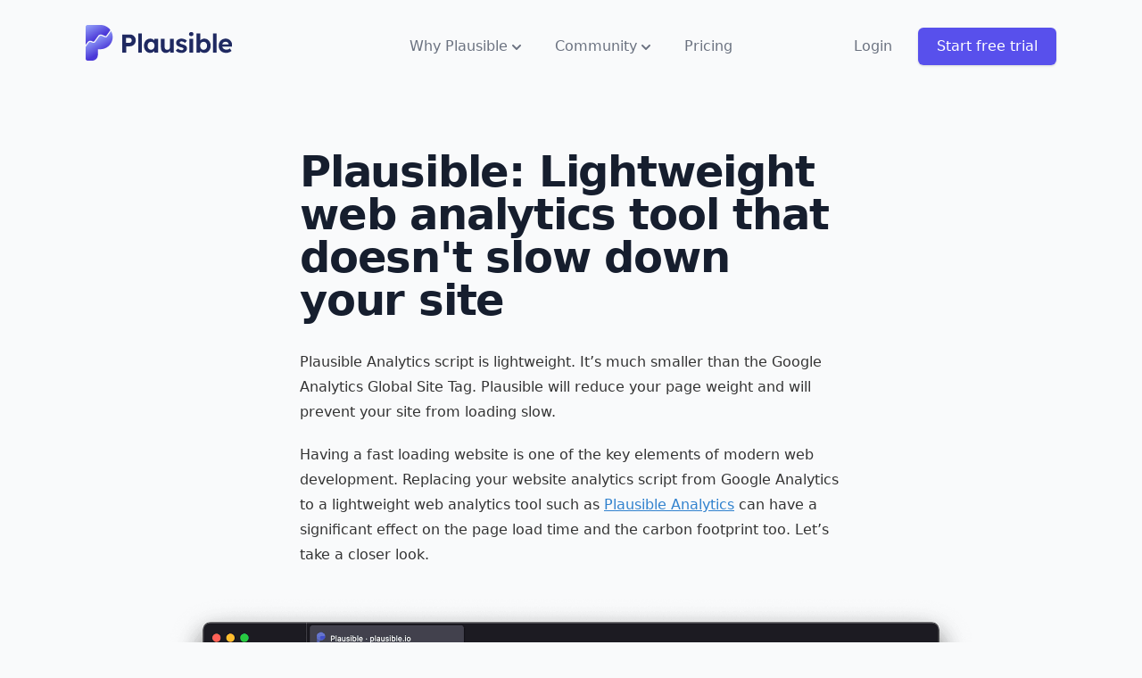

--- FILE ---
content_type: text/html; charset=utf-8
request_url: https://p.interline.io/lightweight-web-analytics
body_size: 13380
content:
<!DOCTYPE html> <html lang="en" class="h-full"><head> <meta charset="utf-8"> <meta http-equiv="X-UA-Compatible" content="IE=edge"> <meta name="viewport" content="width=device-width, initial-scale=1"> <title>Plausible: Lightweight web analytics tool that doesn’t slow down your site | Plausible Analytics</title> <meta name="generator" content="Jekyll v3.9.2"/> <meta property="og:title" content="Plausible: Lightweight web analytics tool that doesn’t slow down your site"/> <meta property="og:locale" content="en_US"/> <meta name="description" content="Replacing Google Analytics with a lightweight web analytics tool can have a significant effect on the page load time of your website."/> <meta property="og:description" content="Replacing Google Analytics with a lightweight web analytics tool can have a significant effect on the page load time of your website."/> <link rel="canonical" href="https://plausible.io/lightweight-web-analytics"/> <meta property="og:url" content="https://plausible.io/lightweight-web-analytics"/> <meta property="og:site_name" content="Plausible Analytics"/> <meta property="og:image" content="https://plausible.io/assets/images/plausible_promo.jpg"/> <meta property="og:type" content="article"/> <meta property="article:published_time" content="2026-01-19T01:59:28-06:00"/> <meta name="twitter:card" content="summary_large_image"/> <meta property="twitter:image" content="https://plausible.io/assets/images/plausible_promo.jpg"/> <meta property="twitter:title" content="Plausible: Lightweight web analytics tool that doesn’t slow down your site"/> <meta name="twitter:site" content="@ukutaht"/> <script type="application/ld+json">
{"@context":"https://schema.org","@type":"BlogPosting","dateModified":"2026-01-19T01:59:28-06:00","datePublished":"2026-01-19T01:59:28-06:00","description":"Replacing Google Analytics with a lightweight web analytics tool can have a significant effect on the page load time of your website.","headline":"Plausible: Lightweight web analytics tool that doesn’t slow down your site","image":"https://plausible.io/assets/images/plausible_promo.jpg","mainEntityOfPage":{"@type":"WebPage","@id":"https://plausible.io/lightweight-web-analytics"},"url":"https://plausible.io/lightweight-web-analytics"}</script> <link rel="apple-touch-icon" sizes="180x180" href="/assets/images/icon/apple-touch-icon.png"/> <link rel="icon" type="image/png" sizes="32x32" href="/assets/images/icon/favicon-16x16.png"/> <link rel="icon" type="image/png" sizes="16x16" href="/assets/images/icon/favicon-32x32.png"/> <link rel="stylesheet" href="/assets/css/style.css?v=1768809568"> <link rel="preload" href="/assets/css/tooltip.css?v=1768809568" as="style" onload="this.onload=null;this.rel='stylesheet'"> <noscript><link rel="stylesheet" href="/assets/css/tooltip.css?v=1768809568;"></noscript> <script>document.cookie.includes("logged_in=true")&&"https://plausible.io/"==window.location.href&&(window.location.pathname="/sites");</script> <script>window.plausible=window.plausible||function(){(window.plausible.q=window.plausible.q||[]).push(arguments)},window.plausible.init=function(t){window.plausible.o=t||{}};var script=document.createElement("script");script.type="text/javascript",script.defer=!0,script.src="https://plausible.io/js/pa-6_srOGVV9SLMWJ1ZpUAbG.js";var r=document.getElementsByTagName("script")[0];r.parentNode.insertBefore(script,r);var props={browser_language:navigator.language||navigator.userLanguage};document.currentScript.dataset.author&&(props.author=document.currentScript.dataset.author),plausible.init({formSubmissions:!0,customProperties:props,transformRequest:function(t){return"Form: Submission"===t.n&&(t.n="Newsletter signup"),t}});</script><link type="application/atom+xml" rel="alternate" href="https://plausible.io/blog/feed.xml" title="Plausible Analytics"/></head> <body class="flex flex-col h-full bg-gray-50"><nav x-data="{mobileNav: false}" class="relative py-8 z-10"> <div class="container"> <nav class="relative flex items-center justify-between sm:h-10 md:justify-center"> <div class="flex items-center flex-1 md:absolute md:inset-y-0 md:left-0"> <div class="flex items-center justify-between w-full md:w-auto"> <a href="/"><img class="h-8 w-auto sm:h-10 -mt-2" src="/assets/images/icon/plausible_logo.svg" alt="Plausible logo"/></a> <div class="-mr-2 flex items-center md:hidden"> <button @click="mobileNav = true" type="button" class="inline-flex items-center justify-center p-2 rounded-md text-gray-400 hover:text-gray-500 hover:bg-gray-100 focus:outline-none focus:bg-gray-100 focus:text-gray-500 transition duration-150 ease-in-out"> <svg class="h-6 w-6" stroke="currentColor" fill="none" viewBox="0 0 24 24"> <path stroke-linecap="round" stroke-linejoin="round" stroke-width="2" d="M4 6h16M4 12h16M4 18h16"/> </svg> </button> </div> </div> </div> <div class="hidden md:block"> <div x-data="{open: false}" class="relative inline-block text-left"> <div> <span @click="open = !open" class="cursor-pointer inline-flex justify-center font-medium text-gray-500 hover:text-gray-900 focus:outline-none focus:text-gray-900 transition duration-150 ease-in-out"> Why Plausible <svg class="-mr-1 h-5 w-5" style="transform: translateY(3px);" fill="currentColor" viewBox="0 0 20 20"> <path fill-rule="evenodd" d="M5.293 7.293a1 1 0 011.414 0L10 10.586l3.293-3.293a1 1 0 111.414 1.414l-4 4a1 1 0 01-1.414 0l-4-4a1 1 0 010-1.414z" clip-rule="evenodd"/> </svg> </span> </div> <div x-show="open" @click.away="open = false" style="display: none;" x-transition:enter="transition ease-out duration-200" x-transition:enter-start="opacity-0 translate-y-1" x-transition:enter-end="opacity-100 translate-y-0" x-transition:leave="transition ease-in duration-150" x-transition:leave-start="opacity-100 translate-y-0" x-transition:leave-end="opacity-0 translate-y-1" class="absolute left-1/2 transform -translate-x-1/2 mt-3 px-2 w-screen max-w-md sm:px-0"> <div class="rounded-lg shadow-lg"> <div class="rounded-lg shadow-xs overflow-hidden"> <div class="z-20 relative grid gap-6 bg-white px-5 py-6 sm:gap-8 sm:p-8"> <a href="/simple-web-analytics" class="-m-3 p-3 flex items-start space-x-4 rounded-lg hover:bg-gray-50 transition ease-in-out duration-150"> <svg class="flex-shrink-0 h-6 w-6 text-indigo-600" fill="none" stroke="currentColor" stroke-linecap="round" stroke-linejoin="round" stroke-width="2" viewBox="0 0 24 24"> <path d="M9 19V13C9 11.8954 8.10457 11 7 11H5C3.89543 11 3 11.8954 3 13V19C3 20.1046 3.89543 21 5 21H7C8.10457 21 9 20.1046 9 19ZM9 19V9C9 7.89543 9.89543 7 11 7H13C14.1046 7 15 7.89543 15 9V19M9 19C9 20.1046 9.89543 21 11 21H13C14.1046 21 15 20.1046 15 19M15 19V5C15 3.89543 15.8954 3 17 3H19C20.1046 3 21 3.89543 21 5V19C21 20.1046 20.1046 21 19 21H17C15.8954 21 15 20.1046 15 19Z"/> </svg> <div class="space-y-1"> <p class="text-base leading-6 font-medium text-gray-900"> Intuitive Dashboard </p> <p class="text-sm leading-5 text-gray-500"> Get all the important stats on one single page. No training necessary. </p> </div> </a> <a href="/lightweight-web-analytics" class="-m-3 p-3 flex items-start space-x-4 rounded-lg hover:bg-gray-50 transition ease-in-out duration-150"> <svg class="flex-shrink-0 h-6 w-6 text-indigo-600" fill="none" stroke="currentColor" stroke-linecap="round" stroke-linejoin="round" stroke-width="2" viewBox="0 0 24 24"> <path d="M13 10V3L4 14H11L11 21L20 10L13 10Z"> </svg> <div class="space-y-1"> <p class="text-base leading-6 font-medium text-gray-900"> Lightweight Script </p> <p class="text-sm leading-5 text-gray-500"> Bloated analytics scripts can slow down your website. Plausible script is lightweight and fast. </p> </div> </a> <a href="/privacy-focused-web-analytics" class="-m-3 p-3 flex items-start space-x-4 rounded-lg hover:bg-gray-50 transition ease-in-out duration-150"> <svg class="flex-shrink-0 h-6 w-6 text-indigo-600" fill="none" stroke="currentColor" stroke-linecap="round" stroke-linejoin="round" stroke-width="2" viewBox="0 0 24 24"> <path d="M9 12l2 2 4-4m5.618-4.016A11.955 11.955 0 0112 2.944a11.955 11.955 0 01-8.618 3.04A12.02 12.02 0 003 9c0 5.591 3.824 10.29 9 11.622 5.176-1.332 9-6.03 9-11.622 0-1.042-.133-2.052-.382-3.016z"/> </svg> <div class="space-y-1"> <p class="text-base leading-6 font-medium text-gray-900"> Privacy Focused </p> <p class="text-sm leading-5 text-gray-500"> Built with privacy of your visitors in mind. No need to annoy them with a cookie/GDPR consent banner. </p> </div> </a> <a href="/open-source-website-analytics" class="-m-3 p-3 flex items-start space-x-4 rounded-lg hover:bg-gray-50 transition ease-in-out duration-150"> <svg class="flex-shrink-0 h-6 w-6 text-indigo-600" fill="none" stroke="currentColor" stroke-linecap="round" stroke-linejoin="round" stroke-width="2" viewBox="0 0 24 24"> <path d="M10 20L14 4M18 8L22 12L18 16M6 16L2 12L6 8"> </svg> <div class="space-y-1"> <p class="text-base leading-6 font-medium text-gray-900"> Open Source </p> <p class="text-sm leading-5 text-gray-500"> Built openly on GitHub, released under the AGPL license and can be self-hosted too. </p> </div> </a> </div> <div class="px-5 py-5 bg-gray-50 space-y-5 sm:px-8 sm:py-8"> <div class="flex justify-between"> <div class="space-y-4"> <h3 class="text-sm leading-5 tracking-wide font-medium text-gray-500 uppercase"> Industry </h3> <ul class="space-y-4"> <li class="text-base leading-6 truncate"> <a href="/for-ecommerce-saas" class="font-medium text-gray-900 hover:text-gray-700 transition ease-in-out duration-150"> For startups </a> </li> <li class="text-base leading-6 truncate"> <a href="/for-freelancers-agencies" class="font-medium text-gray-900 hover:text-gray-700 transition ease-in-out duration-150"> For agencies </a> </li> <li class="text-base leading-6 truncate"> <a href="/for-bloggers-creators" class="font-medium text-gray-900 hover:text-gray-700 transition ease-in-out duration-150"> For creators </a> </li> <li class="text-base leading-6 truncate"> <a href="/white-label-web-analytics" class="font-medium text-gray-900 hover:text-gray-700 transition ease-in-out duration-150"> White label </a> </li> </ul> </div> <div class="space-y-4"> <h3 class="text-sm leading-5 tracking-wide font-medium text-gray-500 uppercase"> Comparisons </h3> <ul class="space-y-4"> <li class="text-base leading-6 truncate"> <a href="/vs-google-analytics" class="font-medium text-gray-900 hover:text-gray-700 transition ease-in-out duration-150"> vs Google Analytics </a> </li> <li class="text-base leading-6 truncate"> <a href="/vs-matomo" class="font-medium text-gray-900 hover:text-gray-700 transition ease-in-out duration-150"> vs Matomo </a> </li> <li class="text-base leading-6 truncate"> <a href="/vs-cloudflare-web-analytics" class="font-medium text-gray-900 hover:text-gray-700 transition ease-in-out duration-150"> vs Cloudflare </a> </li> </ul> </div> </div> </div> </div> </div> </div> </div> <div x-data="{open: false}" class="relative inline-block text-left ml-8"> <div> <span @click="open = !open" class="cursor-pointer inline-flex justify-center font-medium text-gray-500 hover:text-gray-900 focus:outline-none focus:text-gray-900 transition duration-150 ease-in-out"> Community <svg class="-mr-1 h-5 w-5" style="transform: translateY(3px);" fill="currentColor" viewBox="0 0 20 20"> <path fill-rule="evenodd" d="M5.293 7.293a1 1 0 011.414 0L10 10.586l3.293-3.293a1 1 0 111.414 1.414l-4 4a1 1 0 01-1.414 0l-4-4a1 1 0 010-1.414z" clip-rule="evenodd"/> </svg> </span> </div> <div x-show="open" @click.away="open = false" style="display: none;" x-transition:enter="transition ease-out duration-200" x-transition:enter-start="opacity-0 translate-y-1" x-transition:enter-end="opacity-100 translate-y-0" x-transition:leave="transition ease-in duration-150" x-transition:leave-start="opacity-100 translate-y-0" x-transition:leave-end="opacity-0 translate-y-1" class="absolute left-1/2 transform -translate-x-1/2 mt-3 px-2 w-screen max-w-md sm:px-0"> <div class="rounded-lg shadow-lg"> <div class="rounded-lg shadow-xs overflow-hidden"> <div class="z-20 relative grid gap-6 bg-white px-5 py-6 sm:gap-8 sm:p-8"> <a href="/blog" class="-m-3 p-3 flex items-start space-x-4 rounded-lg hover:bg-gray-50 transition ease-in-out duration-150"> <div class="space-y-1"> <p class="text-base leading-6 font-medium text-gray-900"> Blog </p> <p class="text-sm leading-5 text-gray-500"> Stories about privacy, web analytics, and building a financially sustainable open source project. </p> </div> </a> <a href="https://plausible.io/docs" class="-m-3 p-3 flex items-start space-x-4 rounded-lg hover:bg-gray-50 transition ease-in-out duration-150"> <div class="space-y-1"> <p class="text-base leading-6 font-medium text-gray-900"> Documentation </p> <p class="text-sm leading-5 text-gray-500"> Everything you need to know about getting up and running with Plausible. </p> </div> </a> <a href="https://github.com/plausible/analytics" class="-m-3 p-3 flex items-start space-x-4 rounded-lg hover:bg-gray-50 transition ease-in-out duration-150"> <div class="space-y-1"> <p class="text-base leading-6 font-medium text-gray-900"> GitHub </p> <p class="text-sm leading-5 text-gray-500"> Follow the development. Inspect and review the source code to verify that our actions match with our words. </p> </div> </a> <a href="https://plausible.io/changelog" class="-m-3 p-3 flex items-start space-x-4 rounded-lg hover:bg-gray-50 transition ease-in-out duration-150"> <div class="space-y-1"> <p class="text-base leading-6 font-medium text-gray-900"> Updates </p> <p class="text-sm leading-5 text-gray-500"> What's new in Plausible? Here we list major new features for a quick overview. </p> </div> </a> </div> <div class="px-5 py-5 bg-gray-50 sm:px-8 sm:py-8"> <h3 class="text-sm font-medium text-gray-600"> Follow us on <a href="https://twitter.com/PlausibleHQ" class="text-blue-500">Twitter</a>, <a href="https://fosstodon.org/@plausible" class="text-blue-500">Mastodon</a> or <a href="https://www.linkedin.com/company/plausible-analytics/" class="text-blue-500">LinkedIn</a> for more </h3> </div> </div> </div> </div> </div> <a href="/#pricing" class="ml-8 font-medium text-gray-500 hover:text-gray-900 focus:outline-none focus:text-gray-900 transition duration-150 ease-in-out">Pricing</a> </div> <div class="hidden md:absolute md:flex md:items-center md:justify-end md:inset-y-0 md:right-0"> <ul class="flex" x-show="!document.cookie.includes('logged_in=true')"> <li> <div class="inline-flex"> <a href="/login" class="font-medium text-gray-500 hover:text-gray-900 focus:outline-none focus:text-gray-900 transition duration-150 ease-in-out">Login</a> </div> <div class="hidden lg:inline-flex rounded-md shadow ml-6"> <a href="/register" class="inline-flex items-center justify-center px-5 py-2 border border-transparent text-base leading-6 font-medium rounded-md text-white bg-indigo-600 hover:bg-indigo-500 focus:outline-none focus:shadow-outline transition duration-150 ease-in-out">Start free trial</a> </div> </li> </ul> <div class="inline-flex rounded-md shadow ml-6" style="display: none;" x-show="document.cookie.includes('logged_in=true')"> <a href="/sites" class="inline-flex items-center justify-center px-5 py-2 border border-transparent text-base leading-6 font-medium rounded-md text-white bg-indigo-600 hover:bg-indigo-500 focus:outline-none focus:shadow-outline transition duration-150 ease-in-out">My dashboard</a> </div> </div> </nav> </div> <div x-show="mobileNav" style="display: none;" class="absolute top-0 inset-x-0 p-2 md:hidden"> <div class="rounded-lg shadow-md transition transform origin-top-right" x-show="open" x-transition:enter="duration-150 ease-out" x-transition:enter-start="opacity-0 scale-95" x-transition:enter-end="opacity-100 scale-100" x-transition:leave="duration-100 ease-in" x-transition:leave-start="opacity-100 scale-100" x-transition:leave-end="opacity-0 scale-95"> <div class="rounded-lg bg-white shadow-xs overflow-hidden"> <div class="px-5 pt-4 flex items-center justify-between"> <div> <img class="h-8 w-auto" src="/assets/images/icon/plausible_logo.svg" alt=""/> </div> <div class="-mr-2"> <button @click="mobileNav = false" type="button" class="inline-flex items-center justify-center p-2 rounded-md text-gray-400 hover:text-gray-500 hover:bg-gray-100 focus:outline-none focus:bg-gray-100 focus:text-gray-500 transition duration-150 ease-in-out"> <svg class="h-6 w-6" stroke="currentColor" fill="none" viewBox="0 0 24 24"> <path stroke-linecap="round" stroke-linejoin="round" stroke-width="2" d="M6 18L18 6M6 6l12 12"/> </svg> </button> </div> </div> <div class="px-2 pt-2 pb-3"> <span class="block px-3 py-2 rounded-md text-base font-medium text-gray-700">Why Plausible</span> <a href="/simple-web-analytics" class="ml-2 mt-1 block px-3 py-2 rounded-md text-base font-medium text-gray-700 hover:text-gray-900 hover:bg-gray-50 focus:outline-none focus:text-gray-900 focus:bg-gray-50 transition duration-150 ease-in-out">- Simple metrics</a> <a href="/lightweight-web-analytics" class="ml-2 mt-1 block px-3 py-2 rounded-md text-base font-medium text-gray-700 hover:text-gray-900 hover:bg-gray-50 focus:outline-none focus:text-gray-900 focus:bg-gray-50 transition duration-150 ease-in-out">- Lightweight script</a> <a href="/data-policy" class="ml-2 mt-1 block px-3 py-2 rounded-md text-base font-medium text-gray-700 hover:text-gray-900 hover:bg-gray-50 focus:outline-none focus:text-gray-900 focus:bg-gray-50 transition duration-150 ease-in-out">- GDPR/CCPA Compliant</a> <a href="/open-source-website-analytics" class="ml-2 mt-1 block px-3 py-2 rounded-md text-base font-medium text-gray-700 hover:text-gray-900 hover:bg-gray-50 focus:outline-none focus:text-gray-900 focus:bg-gray-50 transition duration-150 ease-in-out">- Open source</a> <span class="block px-3 py-2 rounded-md text-base font-medium text-gray-700">Industry</span> <a href="/for-ecommerce-saas" class="ml-2 mt-1 block px-3 py-2 rounded-md text-base font-medium text-gray-700 hover:text-gray-900 hover:bg-gray-50 focus:outline-none focus:text-gray-900 focus:bg-gray-50 transition duration-150 ease-in-out">- For startups</a> <a href="/for-bloggers-creators" class="ml-2 mt-1 block px-3 py-2 rounded-md text-base font-medium text-gray-700 hover:text-gray-900 hover:bg-gray-50 focus:outline-none focus:text-gray-900 focus:bg-gray-50 transition duration-150 ease-in-out">- For bloggers</a> <a href="/for-freelancers-agencies" class="ml-2 mt-1 block px-3 py-2 rounded-md text-base font-medium text-gray-700 hover:text-gray-900 hover:bg-gray-50 focus:outline-none focus:text-gray-900 focus:bg-gray-50 transition duration-150 ease-in-out">- For freelancers</a> <span class="block px-3 py-2 rounded-md text-base font-medium text-gray-700">Comparisons</span> <a href="/vs-google-analytics" class="ml-2 mt-1 block px-3 py-2 rounded-md text-base font-medium text-gray-700 hover:text-gray-900 hover:bg-gray-50 focus:outline-none focus:text-gray-900 focus:bg-gray-50 transition duration-150 ease-in-out">- Google Analytics alternative</a> <a href="/vs-matomo" class="ml-2 mt-1 block px-3 py-2 rounded-md text-base font-medium text-gray-700 hover:text-gray-900 hover:bg-gray-50 focus:outline-none focus:text-gray-900 focus:bg-gray-50 transition duration-150 ease-in-out">- Matomo alternative</a> <a href="/vs-cloudflare-web-analytics" class="ml-2 mt-1 block px-3 py-2 rounded-md text-base font-medium text-gray-700 hover:text-gray-900 hover:bg-gray-50 focus:outline-none focus:text-gray-900 focus:bg-gray-50 transition duration-150 ease-in-out">- Cloudflare alternative</a> <span class="block px-3 py-2 rounded-md text-base font-medium text-gray-700">Community</span> <a href="/blog" class="ml-2 mt-1 block px-3 py-2 rounded-md text-base font-medium text-gray-700 hover:text-gray-900 hover:bg-gray-50 focus:outline-none focus:text-gray-900 focus:bg-gray-50 transition duration-150 ease-in-out">- Blog</a> <a href="https://plausible.io/docs" class="ml-2 mt-1 block px-3 py-2 rounded-md text-base font-medium text-gray-700 hover:text-gray-900 hover:bg-gray-50 focus:outline-none focus:text-gray-900 focus:bg-gray-50 transition duration-150 ease-in-out">- Documentation</a> <a href="https://github.com/plausible/analytics" class="ml-2 mt-1 block px-3 py-2 rounded-md text-base font-medium text-gray-700 hover:text-gray-900 hover:bg-gray-50 focus:outline-none focus:text-gray-900 focus:bg-gray-50 transition duration-150 ease-in-out">- GitHub Repo</a> <a href="https://plausible.io/roadmap" class="ml-2 mt-1 block px-3 py-2 rounded-md text-base font-medium text-gray-700 hover:text-gray-900 hover:bg-gray-50 focus:outline-none focus:text-gray-900 focus:bg-gray-50 transition duration-150 ease-in-out">- Public Roadmap</a> <a href="https://plausible.io/forum" class="ml-2 mt-1 block px-3 py-2 rounded-md text-base font-medium text-gray-700 hover:text-gray-900 hover:bg-gray-50 focus:outline-none focus:text-gray-900 focus:bg-gray-50 transition duration-150 ease-in-out">- Forum</a> <a href="/#pricing" class="mt-1 block px-3 py-2 rounded-md text-base font-medium text-gray-700 hover:text-gray-900 hover:bg-gray-50 focus:outline-none focus:text-gray-900 focus:bg-gray-50 transition duration-150 ease-in-out">Pricing</a> </div> <div x-show="!document.cookie.includes('logged_in=true')"> <a href="/register" class="block w-full px-5 py-3 text-center font-medium text-indigo-600 bg-gray-50 hover:bg-gray-100 hover:text-indigo-700 focus:outline-none focus:bg-gray-100 focus:text-indigo-700 transition duration-150 ease-in-out"> Start free trial </a> <a href="/login" class="border-t border-gray-200 block w-full px-5 py-3 text-center font-medium text-indigo-600 bg-gray-50 hover:bg-gray-100 hover:text-indigo-700 focus:outline-none focus:bg-gray-100 focus:text-indigo-700 transition duration-150 ease-in-out"> Log in </a> </div> <div style="display: none;" x-show="document.cookie.includes('logged_in=true')"> <a href="/sites" class="block w-full px-5 py-3 text-center font-medium text-indigo-600 bg-gray-50 hover:bg-gray-100 hover:text-indigo-700 focus:outline-none focus:bg-gray-100 focus:text-indigo-700 transition duration-150 ease-in-out"> My dashboard </a> </div> </div> </div> </div> </nav> <main class="flex-1"> <article class="container max-w-screen-sm my-12 md:my-16"> <header> <h1 class="text-3xl tracking-tight leading-10 font-extrabold text-gray-900 sm:text-4xl sm:leading-none md:text-5xl"> Plausible: Lightweight web analytics tool that doesn&#39;t slow down your site </h1> </header> <div class="prose mt-8"> <p>Plausible Analytics script is lightweight. It’s much smaller than the Google Analytics Global Site Tag. Plausible will reduce your page weight and will prevent your site from loading slow.</p> <p>Having a fast loading website is one of the key elements of modern web development. Replacing your website analytics script from Google Analytics to a lightweight web analytics tool such as <a href="https://plausible.io/">Plausible Analytics</a> can have a significant effect on the page load time and the carbon footprint too. Let’s take a closer look.</p> <p><img src="/uploads/google-analytics-alternatives.png" alt="Plausible: A lightweight web analytics tool" title="Plausible: A lightweight web analytics tool"/></p> <ol id="markdown-toc"> <li><a href="#why-should-i-care-about-my-website-speed" id="markdown-toc-why-should-i-care-about-my-website-speed">Why should I care about my website speed?</a></li> <li><a href="#how-do-web-analytics-scripts-affect-the-page-size-and-page-load-time" id="markdown-toc-how-do-web-analytics-scripts-affect-the-page-size-and-page-load-time">How do web analytics scripts affect the page size and page load time?</a> <ol> <li><a href="#does-google-analytics-slow-down-my-website" id="markdown-toc-does-google-analytics-slow-down-my-website">Does Google Analytics slow down my website?</a></li> <li><a href="#matomo" id="markdown-toc-matomo">Matomo</a></li> <li><a href="#plausible-is-lightweight-web-analytics" id="markdown-toc-plausible-is-lightweight-web-analytics">Plausible is lightweight web analytics</a></li> </ol> </li> <li><a href="#how-can-i-test-my-website-speed-and-the-script-size-of-my-analytics-provider" id="markdown-toc-how-can-i-test-my-website-speed-and-the-script-size-of-my-analytics-provider">How can I test my website speed and the script size of my analytics provider?</a></li> <li><a href="#why-is-the-google-analytics-tracking-script-so-heavy" id="markdown-toc-why-is-the-google-analytics-tracking-script-so-heavy">Why is the Google Analytics tracking script so heavy?</a></li> <li><a href="#what-else-can-i-do-to-reduce-the-size-and-have-a-fast-loading-website" id="markdown-toc-what-else-can-i-do-to-reduce-the-size-and-have-a-fast-loading-website">What else can I do to reduce the size and have a fast loading website?</a></li> <li><a href="#how-much-electricity-does-my-website-consume" id="markdown-toc-how-much-electricity-does-my-website-consume">How much electricity does my website consume?</a></li> <li><a href="#give-plausible-a-try-as-your-lightweight-web-analytics-tool" id="markdown-toc-give-plausible-a-try-as-your-lightweight-web-analytics-tool">Give Plausible a try as your lightweight web analytics tool</a></li> </ol> <h2 id="why-should-i-care-about-my-website-speed">Why should I care about my website speed?</h2> <p>What are the benefits of a fast loading website and why is site speed an important factor to consider? Let’s take a look at some of the key elements:</p> <ol> <li><strong>People are impatient</strong> and the slower your site loads the higher chance a significant part of your first-time visitors will close the browser tab or click on the back button. Page load time directly impacts the <a href="https://plausible.io/blog/bounce-rate#understanding-bounce-rate">bounce rate</a>. The average bounce rate for sites loading in under 2 seconds is 9% and it increases with the time spent loading. Bounce rate is at <a href="https://royal.pingdom.com/page-load-time-really-affect-bounce-rate/">38%</a> for pages that take 5 seconds to load. Aim for your site to load within 2 seconds.</li> <li>Search engines such as Google have <strong>page speed as one of their ranking factors</strong> which determine how sites rank in the search results. A slower page speed may result in your site ranking lower and getting fewer visitors from search than a faster loading site. Learn more about <a href="https://plausible.io/blog/page-experience-web-vitals">Core Web Vitals</a>.</li> <li>Browsers such as the Chrome browser are starting to <strong>warn their users when they are about to visit a slow loading site</strong>.</li> <li>A lighter and faster site generally means that less data is being transmitted and loaded which means that less electricity is used. <strong>A lighter site emits less carbon</strong> for each and every visitor.</li> </ol> <h2 id="how-do-web-analytics-scripts-affect-the-page-size-and-page-load-time">How do web analytics scripts affect the page size and page load time?</h2> <p>Web analytics like any other website element add extra page weight and extra loading time to your website.</p> <h3 id="does-google-analytics-slow-down-my-website">Does Google Analytics slow down my website?</h3> <p>Google Analytics is the most popular web analytics solution that is installed on <a href="https://w3techs.com/technologies/history_overview/traffic_analysis/all">more than 50% of all websites</a> on the web. The recommended way to start tracking your website using Google Analytics is to install the Global Site Tag (gtag.js) tracking code on all of your pages.</p> <p>Google Analytics script you need to integrate into your site looks like this:</p> <div class="language-plaintext highlighter-rouge"><div class="highlight"><pre class="highlight"><code>&lt;!-- Global site tag (gtag.js) - Google Analytics --&gt;
&lt;script async
src="https://www.googletagmanager.com/gtag/js?id=G-XXXXXXXXXX"&gt;
&lt;/script&gt;
&lt;script&gt;
window.dataLayer = window.dataLayer || [];
function gtag(){dataLayer.push(arguments);}
gtag('js', new Date());

gtag('config', 'G-XXXXXXXXXX');
&lt;/script&gt;
</code></pre></div></div> <p>https://www.googletagmanager.com/gtag/js weighs ~75 KB and this script downloads another JavaScript file called the Google Analytics tag (https://www.google-analytics.com/analytics.js) which adds an additional ~100 KB to your page size.</p> <p><strong>These two tracking scripts combined add ~175 KB of page weight to each and every page load</strong>.</p> <h3 id="matomo">Matomo</h3> <p>A popular open-source alternative to Google Analytics is <a href="https://plausible.io/vs-matomo">Matomo (formerly known as Piwik)</a>. Matomo too is installed on millions of websites.</p> <p>To track your website traffic using Matomo, you need to integrate the matomo.js script to your pages. It looks like this:</p> <div class="language-plaintext highlighter-rouge"><div class="highlight"><pre class="highlight"><code>&lt;!-- Matomo --&gt;
&lt;script type="text/javascript"&gt;
var _paq = window._paq || [];
_paq.push(['trackPageView']);
_paq.push(['enableLinkTracking']);
(function() {
var u="//{$MATOMO_URL}/";
_paq.push(['setTrackerUrl', u+'matomo.php']);
_paq.push(['setSiteId', {$IDSITE}]);
var d=document, g=d.createElement('script'),
s=d.getElementsByTagName('script')[0];
g.type='text/javascript'; g.async=true;
g.defer=true; g.src=u+'piwik.js'; s.parentNode.insertBefore(g,s);
})();
&lt;/script&gt;
&lt;!-- End Matomo Code --&gt;
</code></pre></div></div> <p>This matomo.js script adds 22.8 KB to the page size of your website.</p> <h3 id="plausible-is-lightweight-web-analytics">Plausible is lightweight web analytics</h3> <p>Every KB matters when you want to keep your site fast to load. Plausible is built with simplicity, speed and performance in mind. Plausible is also running on 100% renewable energy which should further minimize our impact on the planet.</p> <p><strong>Plausible script is lightweight. It’s 22 times smaller than the Matomo script and more than 75 times smaller than the Google Analytics Global Site Tag.</strong></p> <p>Even if a site owner figures out that there’s a way to load Google Analytics script without using the Global Site Tag, Plausible is still more than 17 times lighter.</p> <p>Plausible script you need to integrate into your site looks like this:</p> <div class="language-plaintext highlighter-rouge"><div class="highlight"><pre class="highlight"><code>&lt;script defer data-domain="domain.com"
src="https://plausible.io/js/script.js"&gt;&lt;/script&gt;
</code></pre></div></div> <h2 id="how-can-i-test-my-website-speed-and-the-script-size-of-my-analytics-provider">How can I test my website speed and the script size of my analytics provider?</h2> <p><a href="https://gtmetrix.com/">GTmetrix</a> is a great free resource for measuring the speed of your site. It gives you a brief overview with useful metrics such as the PageSpeed Score, the time it takes to fully load your website and the total page size.</p> <p>Another interesting report within GTmetrix is the Waterfall chart. It presents you with a request-by-request visualization of the page load of your website. Every element that your site loads is listed with its size and timeline.</p> <p>You’ll see your CSS in here, your images and other media elements and you’ll see any JavaScript as well. Identify the script(s) from your analytics provider to see what page weight they add to your site.</p> <p>This is how the waterfall chart looks for the Plausible home page. In this list, you can see the script.js which is our tracking script, the same scripts that our users use too.</p> <p><img src="/uploads/plausible-script-size-test.png" alt="Plausible home page elements, loading time and the script size" title="Plausible home page elements, loading time and the script size"/></p> <h2 id="why-is-the-google-analytics-tracking-script-so-heavy">Why is the Google Analytics tracking script so heavy?</h2> <p>Google’s Global Site Tag and the Universal Analytics script can be considered bloat if you care about only the most useful website stats and want to make your site as lean and fast as possible.</p> <p>Why is it so heavy? Global Site Tag is a centralized script that can help you integrate many other Google services and features such as conversion tracking and remarketing while <strong>Google Analytics itself tracks hundreds of different metrics for more than 125 individual reports</strong>.</p> <p>Some people can benefit from all these but most website owners don’t have a use for the vast majority of these services, integrations, reports and individual metrics.</p> <p>Google Analytics is overkill and a not so <a href="https://plausible.io/data-policy">privacy-friendly website analytics</a> solution for the problem of simply figuring out how many people visit your site, where they discovered it in the first place and what type of content they consume.</p> <p>Plausible aims to focus on the essential metrics only which makes our script lightweight as we don’t collect any personal data.</p> <p>This also makes our <a href="https://plausible.io/simple-web-analytics">simple web analytics</a> easy to use and get useful insights from. No education or prior experience is required. There are also other reasons why we believe Plausible is a great <a href="https://plausible.io/vs-google-analytics">Google Analytics alternative</a>.</p> <h2 id="what-else-can-i-do-to-reduce-the-size-and-have-a-fast-loading-website">What else can I do to reduce the size and have a fast loading website?</h2> <p>Here are some of the actions you can take to speed up your website:</p> <ol> <li>When you plan to add a new element to your website, do ask yourself if it’s necessary. You’ll find that <strong>many elements are unnecessary</strong> and you may consider leaving them out or removing them.</li> <li><strong>Use system fonts</strong> where it is possible. System fonts are already on the devices of your visitors so no extra page weight and loading time will be added.</li> <li><strong>Use fewer images and videos</strong>. Images and videos are much heavier than simple text so reducing the usage of multimedia elements can make a huge difference.</li> <li>Optimize the images that you do use by <strong>resizing and compressing</strong> them to a smaller size. Your visitors won’t notice much or any difference at all. <a href="https://imageoptim.com/mac">ImageOptim</a> is a great tool for this and so is <a href="https://squoosh.app/">Squoosh</a> by Google.</li> <li><strong>Implement lazy loading</strong> on your images and video so they do not load unless the visitor scrolls down to the areas where they are placed.</li> </ol> <h2 id="how-much-electricity-does-my-website-consume">How much electricity does my website consume?</h2> <p>Try and run your site through the <a href="https://www.websitecarbon.com/">Website Carbon Calculator</a>. It gives you an estimation of how many g of CO2 is produced for every visitor to your site.</p> <p><img src="/uploads/plausible-carbon-footprint.png" alt="Plausible Analytics website carbon footprint" title="Plausible Analytics website carbon footprint"/></p> <p>Let’s do a bit of a calculation. The Google Tag Manager way of integrating Google Analytics into a website adds a total script size of 75 KB.</p> <p>Plausible script itself is lightweight. <strong>If you replace Google Analytics with Plausible you will reduce your page size by 74 KB for each visitor</strong>.</p> <p>With 100K monthly visitors, that will be a saving of 74,00,000 KB (7 GB) per month. 7 GB less of data will be transferred per month for every 100K visitors.</p> <p>That brings us to 84 GB of data transfer per year saved. Even a saving of 74 KB in scripts can really make a huge difference in reducing the carbon footprint of your website.</p> <p>The estimated numbers <a href="https://onlinelibrary.wiley.com/doi/full/10.1111/jiec.12630">vary a lot from study to study</a> and by which type of network is used, but Website Carbon Calculator has set the energy usage at 0.2 kWh (kilowatt‐hours) for every GB of data transfer.</p> <p><strong>That would result in almost 16.8 kWh saved per year for one website of 100K monthly visitors only by reducing one analytics script</strong>.</p> <p>Another number that is not easy to get a definitive answer to is the <a href="https://www.eea.europa.eu/data-and-maps/indicators/overview-of-the-electricity-production-2/assessment-4">carbon intensity of the electricity generation</a>. Website Carbon Calculator sets this at 494 g CO2 per kWh.</p> <p>This means that the 16.8 kWh saved per year for one single website of 100K monthly visitors ends up saving 8.2 kg of CO2 emissions.</p> <p><strong>So eight kilograms in the yearly reduction of CO2 emissions for one website of 100K monthly visitors alone from a saving of 74 KB in JavaScript</strong>.</p> <p>These numbers are all estimates but you can imagine if millions of website owners and Google Analytics users end up making a similar reduction in their website size too. The total reduction in the carbon footprint of the web would be immense.</p> <h2 id="give-plausible-a-try-as-your-lightweight-web-analytics-tool">Give Plausible a try as your lightweight web analytics tool</h2> <p>Plausible is a simple, open-source and lightweight site analytics tool. Our analytics script is 22 times smaller than the Matomo script and 75 times smaller than the Google Analytics Global Site Tag. On top of that, we’re also running on 100% green energy.</p> <p><a href="https://plausible.io/register">Sign up for a 30-day free trial</a> to explore our simple web analytics dashboard while getting a faster website that produces less carbon emissions.</p> </div> </article> <div class="bg-gray-50 pb-12"> <div class="container mx-auto py-12 lg:py-16 lg:flex lg:items-center lg:justify-between border-t-2 border-gray-100"> <h3 class="text-3xl leading-9 font-extrabold tracking-tight text-gray-900 sm:text-4xl sm:leading-10"> Ready to dive in? <br/> <span class="text-indigo-600">Start your free trial today.</span> </h3> <div class="mt-8 flex lg:flex-shrink-0 lg:mt-0"> <div class="inline-flex rounded-md shadow"> <a href="/register" class="inline-flex items-center justify-center px-5 py-3 border border-transparent text-base leading-6 font-medium rounded-md text-white bg-indigo-600 hover:bg-indigo-500 focus:outline-none focus:shadow-outline transition duration-150 ease-in-out"> Get started </a> </div> <div class="ml-3 inline-flex rounded-md shadow"> <a href="/plausible.io" class="inline-flex items-center justify-center px-5 py-3 border border-transparent text-base leading-6 font-medium rounded-md text-indigo-600 bg-white hover:text-indigo-500 focus:outline-none focus:shadow-outline transition duration-150 ease-in-out"> Live demo </a> </div> </div> </div> </div> <div class="bg-gray-50 pb-20 px-4 sm:px-6 lg:pb-28 lg:px-8"> <div class="relative container"> <div class="mt-6 grid gap-16 border-t-2 border-gray-100 pt-10 lg:grid-cols-2 lg:col-gap-5 lg:row-gap-12"> <div> <a href="/vs-cloudflare-web-analytics" class="block"> <h3 class="mt-2 text-xl leading-7 font-semibold text-gray-900">Cloudflare Web Analytics vs Plausible Analytics</h3> </a> <p class="mt-3 text-base leading-6 text-gray-500"> <p>Cloudflare Web Analytics is a new player on the simple, privacy-first and de-Googled web analytics market.</p> </p> <div class="mt-3"> <a href="/vs-cloudflare-web-analytics" class="text-base leading-6 font-semibold text-indigo-600 hover:text-indigo-500 transition ease-in-out duration-150"> Read more </a> </div> </div> <div> <a href="/data-policy" class="block"> <h3 class="mt-2 text-xl leading-7 font-semibold text-gray-900">Plausible: GDPR, CCPA and cookie law compliant site analytics</h3> </a> <p class="mt-3 text-base leading-6 text-gray-500"> <p>Even though the purpose of <a href="https://plausible.io">Plausible Analytics</a> is to track the usage of a website, this can still be done without collecting any personal data or personally identifiable information (PII), without using cookies and while respecting the privacy of the website visitors.</p> </p> <div class="mt-3"> <a href="/data-policy" class="text-base leading-6 font-semibold text-indigo-600 hover:text-indigo-500 transition ease-in-out duration-150"> Read more </a> </div> </div> <div> <a href="/vs-google-analytics" class="block"> <h3 class="mt-2 text-xl leading-7 font-semibold text-gray-900">What makes Plausible a great Google Analytics alternative</h3> </a> <p class="mt-3 text-base leading-6 text-gray-500"> <p>Many site owners have the habit of installing the Google Analytics tracking script on their sites as one of the first actions they take after the launch.</p> </p> <div class="mt-3"> <a href="/vs-google-analytics" class="text-base leading-6 font-semibold text-indigo-600 hover:text-indigo-500 transition ease-in-out duration-150"> Read more </a> </div> </div> <div> <a href="/white-label-web-analytics" class="block"> <h3 class="mt-2 text-xl leading-7 font-semibold text-gray-900">How to offer a white label web analytics dashboard powered by Plausible</h3> </a> <p class="mt-3 text-base leading-6 text-gray-500"> <p>We’ve made it easy for you to provide or resell a white label version of our simple and privacy-centric web analytics dashboard to your customers. We’ve built several features to make it easy to integrate web analytics powered by Plausible (but without our branding) directly into your user interface.</p> </p> <div class="mt-3"> <a href="/white-label-web-analytics" class="text-base leading-6 font-semibold text-indigo-600 hover:text-indigo-500 transition ease-in-out duration-150"> Read more </a> </div> </div> <div> <a href="/gtm-template" class="block"> <h3 class="mt-2 text-xl leading-7 font-semibold text-gray-900">How to set up Plausible Analytics with our Google Tag Manager template</h3> </a> <p class="mt-3 text-base leading-6 text-gray-500"> <p>Plausible Analytics is an easy-to-use, lightweight, and privacy-friendly <a href="https://plausible.io/vs-google-analytics">Google Analytics alternative</a>.</p> </p> <div class="mt-3"> <a href="/gtm-template" class="text-base leading-6 font-semibold text-indigo-600 hover:text-indigo-500 transition ease-in-out duration-150"> Read more </a> </div> </div> <div> <a href="/open-source-website-analytics" class="block"> <h3 class="mt-2 text-xl leading-7 font-semibold text-gray-900">Plausible: Open source Google Analytics alternative</h3> </a> <p class="mt-3 text-base leading-6 text-gray-500"> <p>Plausible Analytics is an open source, simple, lightweight and privacy-friendly Google Analytics alternative. One aspect that makes Plausible different from many of the other web analytics tools such as Google Analytics is the fact that Plausible is open source software. Let’s take a look at what that means exactly.</p> </p> <div class="mt-3"> <a href="/open-source-website-analytics" class="text-base leading-6 font-semibold text-indigo-600 hover:text-indigo-500 transition ease-in-out duration-150"> Read more </a> </div> </div> <div> <a href="/wordpress-analytics-plugin" class="block"> <h3 class="mt-2 text-xl leading-7 font-semibold text-gray-900">Plausible: Privacy-first web analytics plugin for WordPress</h3> </a> <p class="mt-3 text-base leading-6 text-gray-500"> <p>Plausible Analytics is an open source web analytics plugin for WordPress that is an easy to use, lightweight and privacy-friendly Google Analytics alternative.</p> </p> <div class="mt-3"> <a href="/wordpress-analytics-plugin" class="text-base leading-6 font-semibold text-indigo-600 hover:text-indigo-500 transition ease-in-out duration-150"> Read more </a> </div> </div> <div> <a href="/privacy-focused-web-analytics" class="block"> <h3 class="mt-2 text-xl leading-7 font-semibold text-gray-900">Plausible: Privacy focused Google Analytics alternative</h3> </a> <p class="mt-3 text-base leading-6 text-gray-500"> <p>Even though the purpose of <a href="https://plausible.io">Plausible Analytics</a> is to track the usage of a website, this can still be done without collecting any personal data or personally identifiable information (PII), without using cookies and while respecting the privacy of your website visitors.</p> </p> <div class="mt-3"> <a href="/privacy-focused-web-analytics" class="text-base leading-6 font-semibold text-indigo-600 hover:text-indigo-500 transition ease-in-out duration-150"> Read more </a> </div> </div> <div> <a href="/self-hosted-web-analytics" class="block"> <h3 class="mt-2 text-xl leading-7 font-semibold text-gray-900">Plausible: Self-Hosted Google Analytics alternative</h3> </a> <p class="mt-3 text-base leading-6 text-gray-500"> <p>Plausible Analytics is an open source web analytics tool. Our mission is to reduce corporate surveillance by making a useful and privacy-friendly website analytics tool that doesn’t come from the adtech world.</p> </p> <div class="mt-3"> <a href="/self-hosted-web-analytics" class="text-base leading-6 font-semibold text-indigo-600 hover:text-indigo-500 transition ease-in-out duration-150"> Read more </a> </div> </div> <div> <a href="/most-accurate-web-analytics" class="block"> <h3 class="mt-2 text-xl leading-7 font-semibold text-gray-900">Plausible: The more accurate alternative to Google Analytics</h3> </a> <p class="mt-3 text-base leading-6 text-gray-500"> <p>“Every number in your Google Analytics account is wrong.” That is exactly what an independent <a href="https://www.orbitmedia.com/blog/inaccurate-google-analytics-traffic-sources/">study</a> recently done by Orbit Media found. </p> </p> <div class="mt-3"> <a href="/most-accurate-web-analytics" class="text-base leading-6 font-semibold text-indigo-600 hover:text-indigo-500 transition ease-in-out duration-150"> Read more </a> </div> </div> <div> <a href="/enterprise-web-analytics" class="block"> <h3 class="mt-2 text-xl leading-7 font-semibold text-gray-900">Secure, compliant and privacy-first web analytics for global enterprises</h3> </a> <p class="mt-3 text-base leading-6 text-gray-500"> <p>Plausible Analytics is loved by small and large organizations that run many websites together, handle high volumes of traffic and work under strict privacy and security requirements.</p> </p> <div class="mt-3"> <a href="/enterprise-web-analytics" class="text-base leading-6 font-semibold text-indigo-600 hover:text-indigo-500 transition ease-in-out duration-150"> Read more </a> </div> </div> <div> <a href="/for-ecommerce-saas" class="block"> <h3 class="mt-2 text-xl leading-7 font-semibold text-gray-900">Easy to use, actionable and privacy-compliant analytics for ecommerce and startups</h3> </a> <p class="mt-3 text-base leading-6 text-gray-500"> <p><a href="https://plausible.io/">Plausible Analytics</a> helps ecommerce and SaaS startups get some actionable data to make better decisions. At the same time, their visitors keep having a privacy-friendly and enjoyable experience.</p> </p> <div class="mt-3"> <a href="/for-ecommerce-saas" class="text-base leading-6 font-semibold text-indigo-600 hover:text-indigo-500 transition ease-in-out duration-150"> Read more </a> </div> </div> <div> <a href="/simple-web-analytics" class="block"> <h3 class="mt-2 text-xl leading-7 font-semibold text-gray-900">Plausible: Simple web analytics tool you can use to measure site traffic</h3> </a> <p class="mt-3 text-base leading-6 text-gray-500"> <p>The goal of <a href="https://plausible.io/">Plausible Analytics</a> is to provide you all the valuable and actionable website traffic metrics at a glance in a simple and modern web analytics dashboard.</p> </p> <div class="mt-3"> <a href="/simple-web-analytics" class="text-base leading-6 font-semibold text-indigo-600 hover:text-indigo-500 transition ease-in-out duration-150"> Read more </a> </div> </div> <div> <a href="/vs-matomo" class="block"> <h3 class="mt-2 text-xl leading-7 font-semibold text-gray-900">What makes Plausible a great Matomo alternative</h3> </a> <p class="mt-3 text-base leading-6 text-gray-500"> <p>Matomo, formerly known as Piwik, was founded in 2007 and has long been the most well known open source alternative to Google Analytics. Matomo is installed on 1.9% of all websites and this is an amazing success for a great open source web analytics project.</p> </p> <div class="mt-3"> <a href="/vs-matomo" class="text-base leading-6 font-semibold text-indigo-600 hover:text-indigo-500 transition ease-in-out duration-150"> Read more </a> </div> </div> <div> <a href="/giving-back" class="block"> <h3 class="mt-2 text-xl leading-7 font-semibold text-gray-900">We've collected $78,000 in the two years of our donation fund</h3> </a> <p class="mt-3 text-base leading-6 text-gray-500"> <p>We’ve managed to collect $78,000 over the two years of this initiative and have made donations to different projects including the Red Cross, the Erlang Ecosystem Foundation, the Sea Shepherd, the Ocean Cleanup and the Mossy Earth.</p> </p> <div class="mt-3"> <a href="/giving-back" class="text-base leading-6 font-semibold text-indigo-600 hover:text-indigo-500 transition ease-in-out duration-150"> Read more </a> </div> </div> <div> <a href="/for-bloggers-creators" class="block"> <h3 class="mt-2 text-xl leading-7 font-semibold text-gray-900">Website analytics platform for bloggers and content creators</h3> </a> <p class="mt-3 text-base leading-6 text-gray-500"> <p>Many people create content on their personal websites and blogs. There are many motivations behind this. Some use it like a diary, some as a hobby, or as a way to connect to other people, as a way to build an audience, make money and even improve their career opportunities.</p> </p> <div class="mt-3"> <a href="/for-bloggers-creators" class="text-base leading-6 font-semibold text-indigo-600 hover:text-indigo-500 transition ease-in-out duration-150"> Read more </a> </div> </div> <div> <a href="/for-freelancers-agencies" class="block"> <h3 class="mt-2 text-xl leading-7 font-semibold text-gray-900">Website analytics platform for freelancers and agencies</h3> </a> <p class="mt-3 text-base leading-6 text-gray-500"> <p>One of the use cases <a href="https://plausible.io/">Plausible Analytics</a> was specifically designed for are the freelancers and agencies who work with clients developing their websites, communication and marketing practices.</p> </p> <div class="mt-3"> <a href="/for-freelancers-agencies" class="text-base leading-6 font-semibold text-indigo-600 hover:text-indigo-500 transition ease-in-out duration-150"> Read more </a> </div> </div> <div> <a href="/audience-segmentation" class="block"> <h3 class="mt-2 text-xl leading-7 font-semibold text-gray-900">Plausible: Powerful website audience segmentation and visitor analysis </h3> </a> <p class="mt-3 text-base leading-6 text-gray-500"> <p>The one thing that has always helped Plausible grow is sticking to the needs of a specific set of web audience. When we started as a simple-enough and privacy-first way of tracking website traffic, we automatically started appealing to individual creators.</p> </p> <div class="mt-3"> <a href="/audience-segmentation" class="text-base leading-6 font-semibold text-indigo-600 hover:text-indigo-500 transition ease-in-out duration-150"> Read more </a> </div> </div> <div> <a href="/paid-analytics-vs-free-ga" class="block"> <h3 class="mt-2 text-xl leading-7 font-semibold text-gray-900">Why pay for an analytics tool when Google Analytics is free?</h3> </a> <p class="mt-3 text-base leading-6 text-gray-500"> <p>Google Analytics has been the staple of the digital marketing industry. It’s the most commonly adopted web analytics tool on the internet, that it’s a habit–a no-brainer–for site owners to install and use it for tracking site performance. And because it’s always been free to use, that is part of the habit as well.</p> </p> <div class="mt-3"> <a href="/paid-analytics-vs-free-ga" class="text-base leading-6 font-semibold text-indigo-600 hover:text-indigo-500 transition ease-in-out duration-150"> Read more </a> </div> </div> </div> </div> </div> </main><div class="bg-gray-800"> <div class="container py-12 px-4 sm:px-6 lg:py-16 lg:px-8"> <div class="xl:grid xl:grid-cols-3 xl:gap-8"> <div class="my-8 xl:my-0"> <h4 class="leading-5 font-semibold tracking-wider text-gray-300"> <img src="/assets/images/icon/plausible_logo_dark.svg" class="inline-block w-44 mr-1"/> </h4> <p class="mt-4 text-gray-400 text-base leading-6"> Made and hosted in the EU <span class="text-lg">🇪🇺</span><br/> Solely funded by our subscribers.<br/> </p> </div> <div class="grid grid-cols-2 gap-8 xl:col-span-2"> <div class="md:grid md:grid-cols-2 md:gap-8"> <div> <h4 class="text-sm leading-5 font-semibold tracking-wider text-gray-400 uppercase"> Why Plausible? </h4> <ul class="mt-4"> <li> <a href="/simple-web-analytics" class="text-base leading-6 text-gray-300 hover:text-white"> Simple metrics </a> </li> <li class="mt-4"> <a href="/lightweight-web-analytics" class="text-base leading-6 text-gray-300 hover:text-white"> Lightweight script </a> </li> <li class="mt-4"> <a href="/privacy-focused-web-analytics" class="text-base leading-6 text-gray-300 hover:text-white"> Privacy focused </a> </li> <li class="mt-4"> <a href="/open-source-website-analytics" class="text-base leading-6 text-gray-300 hover:text-white"> Open source </a> </li> <li class="mt-4"> <a href="/audience-segmentation" class="text-base leading-6 text-gray-300 hover:text-white"> Visitor segmentation </a> </li> <li class="mt-4"> <a href="/for-ecommerce-saas" class="text-base leading-6 text-gray-300 hover:text-white"> Ecommerce tracking </a> </li> <li class="mt-4"> <a href="/white-label-web-analytics" class="text-base leading-6 text-gray-300 hover:text-white"> White label </a> </li> <li class="mt-4"> <a href="/enterprise-web-analytics" class="text-base leading-6 text-gray-300 hover:text-white"> Enterprise-grade </a> </li> </ul> </div> <div class="mt-12 md:mt-0"> <h4 class="text-sm leading-5 font-semibold tracking-wider text-gray-400 uppercase"> Comparisons </h4> <ul class="mt-4"> <li> <a href="/vs-google-analytics" class="text-base leading-6 text-gray-300 hover:text-white"> vs Google Analytics </a> </li> <li class="mt-4"> <a href="/vs-matomo" class="text-base leading-6 text-gray-300 hover:text-white"> vs Matomo </a> </li> <li class="mt-4"> <a href="/vs-cloudflare-web-analytics" class="text-base leading-6 text-gray-300 hover:text-white"> vs Cloudflare </a> </li> <li class="mt-4"> <a href="/most-accurate-web-analytics" class="text-base leading-6 text-gray-300 hover:text-white"> vs GA4 accuracy </a> </li> </ul> </div> </div> <div class="md:grid md:grid-cols-2 md:gap-8"> <div> <h4 class="text-sm leading-5 font-semibold tracking-wider text-gray-400 uppercase"> Community </h4> <ul class="mt-4"> <li> <a href="/changelog" class="text-base leading-6 text-gray-300 hover:text-white"> What's new </a> </li> <li class="mt-4"> <a target="_blank" href="/status" class="text-base leading-6 text-gray-300 hover:text-white"> Status </a> </li> <li class="mt-4"> <a href="/blog" class="text-base leading-6 text-gray-300 hover:text-white"> Blog </a> </li> <li class="mt-4"> <a href="/docs" class="text-base leading-6 text-gray-300 hover:text-white"> Documentation </a> </li> <li class="mt-4"> <a target="_blank" href="https://github.com/plausible/analytics" class="text-base leading-6 text-gray-300 hover:text-white"> GitHub </a> </li> <li class="mt-4"> <a target="_blank" href="https://twitter.com/plausiblehq" class="text-base leading-6 text-gray-300 hover:text-white"> Twitter </a> </li> <li class="mt-4"> <a target="_blank" rel="me" href="https://fosstodon.org/@plausible" class="text-base leading-6 text-gray-300 hover:text-white"> Mastodon </a> </li> <li class="mt-4"> <a target="_blank" href="https://www.linkedin.com/company/plausible-analytics/" class="text-base leading-6 text-gray-300 hover:text-white"> LinkedIn </a> </li> </ul> </div> <div class="mt-12 md:mt-0"> <h4 class="text-sm leading-5 font-semibold tracking-wider text-gray-400 uppercase"> Company </h4> <ul class="mt-4"> <li class="mt-4"> <a href="/about" class="text-base leading-6 text-gray-300 hover:text-white"> About </a> </li> <li class="mt-4"> <a href="/contact" class="text-base leading-6 text-gray-300 hover:text-white"> Contact </a> </li> <li class="mt-4"> <a href="/privacy" class="text-base leading-6 text-gray-300 hover:text-white"> Privacy </a> </li> <li class="mt-4"> <a href="/data-policy" class="text-base leading-6 text-gray-300 hover:text-white"> Data policy </a> </li> <li class="mt-4"> <a href="/terms" class="text-base leading-6 text-gray-300 hover:text-white"> Terms </a> </li> <li class="mt-4"> <a href="/dpa" class="text-base leading-6 text-gray-300 hover:text-white"> DPA </a> </li> <li class="mt-4"> <a href="/security" class="text-base leading-6 text-gray-300 hover:text-white"> Security </a> </li> <li class="mt-4"> <a href="/imprint" class="text-base leading-6 text-gray-300 hover:text-white"> Imprint </a> </li> </ul> </div> </div> </div> </div> </div> </div> <script> </script> <script type="text/javascript" src="/assets/js/alpine.js?v=1768809568" defer></script> </body> </html>

--- FILE ---
content_type: text/css; charset=utf-8
request_url: https://p.interline.io/assets/css/style.css?v=1768809568
body_size: 7663
content:
/*! normalize.css v8.0.1 | MIT License | github.com/necolas/normalize.css */html{line-height:1.15;-webkit-text-size-adjust:100%}body{margin:0}main{display:block}h1{font-size:2em;margin:.67em 0}hr{box-sizing:content-box;height:0;overflow:visible}pre{font-family:monospace,monospace;font-size:1em}a{background-color:transparent}b,strong{font-weight:bolder}code{font-family:monospace,monospace;font-size:1em}small{font-size:80%}sub{font-size:75%;line-height:0;position:relative;vertical-align:baseline}sub{bottom:-0.25em}img{border-style:none}button,input,select{font-family:inherit;font-size:100%;line-height:1.15;margin:0}button,input{overflow:visible}button,select{text-transform:none}button,[type="button"],[type="reset"],[type="submit"]{-webkit-appearance:button}button::-moz-focus-inner,[type="button"]::-moz-focus-inner,[type="reset"]::-moz-focus-inner,[type="submit"]::-moz-focus-inner{border-style:none;padding:0}button:-moz-focusring,[type="button"]:-moz-focusring,[type="reset"]:-moz-focusring,[type="submit"]:-moz-focusring{outline:1px dotted ButtonText}progress{vertical-align:baseline}[type="radio"]{box-sizing:border-box;padding:0}[type="number"]::-webkit-inner-spin-button,[type="number"]::-webkit-outer-spin-button{height:auto}[type="search"]{-webkit-appearance:textfield;outline-offset:-2px}[type="search"]::-webkit-search-decoration{-webkit-appearance:none}::-webkit-file-upload-button{-webkit-appearance:button;font:inherit}details{display:block}summary{display:list-item}template{display:none}[hidden]{display:none}blockquote,dl,dd,h1,h2,h3,h4,h5,hr,figure,p,pre{margin:0}button{background-color:transparent;background-image:none}button:focus{outline:1px dotted;outline:5px auto -webkit-focus-ring-color}ol,ul{list-style:none;margin:0;padding:0}html{font-family:system-ui,-apple-system,BlinkMacSystemFont,"Segoe UI",Roboto,"Helvetica Neue",Arial,"Noto Sans",sans-serif,"Apple Color Emoji","Segoe UI Emoji","Segoe UI Symbol","Noto Color Emoji";line-height:1.5}*,::before,::after{box-sizing:border-box;border-width:0;border-style:solid;border-color:#d2d6dc}hr{border-top-width:1px}img{border-style:solid}input::-moz-placeholder{color:#a0aec0}input:-ms-input-placeholder{color:#a0aec0}input::placeholder{color:#a0aec0}button,[role="button"]{cursor:pointer}table{border-collapse:collapse}h1,h2,h3,h4,h5{font-size:inherit;font-weight:inherit}a{color:inherit;text-decoration:inherit}button,input,select{padding:0;line-height:inherit;color:inherit}pre,code{font-family:Menlo,Monaco,Consolas,"Liberation Mono","Courier New",monospace}img,svg,video,canvas,audio,iframe,embed,object{display:block;vertical-align:middle}img,video{max-width:100%;height:auto}.container{width:100%;margin-right:auto;margin-left:auto;padding-right:1rem;padding-left:1rem}@media(min-width:640px){.container{max-width:640px}}@media(min-width:768px){.container{max-width:768px}}@media(min-width:1024px){.container{max-width:1024px}}@media(min-width:1280px){.container{max-width:1280px}}.prose{color:#333;max-width:65ch}.prose [class~="lead"]{color:#4a5568;font-size:1.25em;line-height:1.6;margin-top:1.2em;margin-bottom:1.2em}.prose a{color:#3182ce;text-decoration:underline}.prose a:hover{color:#2c5282}.prose strong{color:#1a202c;font-weight:600}.prose ol{counter-reset:list-counter;margin-top:1.25em;margin-bottom:1.25em}.prose ol>li{position:relative;counter-increment:list-counter;padding-left:1.75em}.prose ol>li::before{content:counter(list-counter) ".";position:absolute;font-weight:400;color:#718096}.prose ul>li{position:relative;padding-left:1.75em}.prose ul>li::before{content:"";position:absolute;background-color:#cbd5e0;border-radius:50%;width:.375em;height:.375em;top:calc(0.875em - .1875em);left:.25em}.prose hr{border-color:#e2e8f0;border-top-width:1px;margin-top:3em;margin-bottom:3em}.prose blockquote{font-weight:500;font-style:italic;color:#1a202c;border-left-width:.25rem;border-left-color:#e2e8f0;quotes:"\201C""\201D""\2018""\2019";margin-top:1.6em;margin-bottom:1.6em;padding-left:1em}.prose blockquote p:first-of-type::before{content:open-quote}.prose blockquote p:last-of-type::after{content:close-quote}.prose h1{color:#1a202c;font-weight:800;font-size:2.25em;margin-top:0;margin-bottom:.8888889em;line-height:1.1111111}.prose h2{color:#1a202c;font-weight:700;font-size:1.5em;margin-top:2em;margin-bottom:1em;line-height:1.3333333}.prose h3{color:#1a202c;font-weight:600;font-size:1.25em;margin-top:1.6em;margin-bottom:.6em;line-height:1.6}.prose h4{color:#1a202c;font-weight:600;margin-top:1.5em;margin-bottom:.5em;line-height:1.5}.prose code{color:#1a202c;font-weight:600;font-size:.875em}
.prose code::before{content:"`"}.prose code::after{content:"`"}.prose pre{overflow-x:auto;font-size:.875em;line-height:1.7142857;margin-top:1.7142857em;margin-bottom:1.7142857em;border-radius:.375rem;padding-top:.8571429em;padding-right:1.1428571em;padding-bottom:.8571429em;padding-left:1.1428571em}.prose pre code{background-color:transparent;border-width:0;border-radius:0;padding:0;font-weight:400;color:inherit;font-size:inherit;font-family:inherit;line-height:inherit}.prose pre code::before{content:""}.prose pre code::after{content:""}.prose table{width:100%;table-layout:auto;text-align:left;margin-top:2em;margin-bottom:2em;font-size:.875em;line-height:1.7142857}.prose thead{color:#1a202c;font-weight:600;border-bottom-width:1px;border-bottom-color:#cbd5e0}.prose thead th{vertical-align:bottom;padding-right:.5714286em;padding-bottom:.5714286em;padding-left:.5714286em}.prose tbody tr{border-bottom-width:1px;border-bottom-color:#e2e8f0}.prose tbody tr:last-child{border-bottom-width:0}.prose tbody td{vertical-align:top;padding-top:.5714286em;padding-right:.5714286em;padding-bottom:.5714286em;padding-left:.5714286em}.prose{font-size:1rem;line-height:1.75}.prose p{margin-top:1.25em;margin-bottom:1.25em}.prose img{margin-top:2em;margin-bottom:2em}.prose video{margin-top:2em;margin-bottom:2em}.prose figure{margin-top:2em;margin-bottom:2em}.prose figure>*{margin-top:0;margin-bottom:0}.prose h2 code{font-size:.875em}.prose h3 code{font-size:.9em}.prose ul{margin-top:1.25em;margin-bottom:1.25em}.prose li{margin-top:.5em;margin-bottom:.5em}.prose ol>li:before{left:0}.prose>ul>li p{margin-top:.75em;margin-bottom:.75em}.prose>ul>li>*:first-child{margin-top:1.25em}.prose>ul>li>*:last-child{margin-bottom:1.25em}.prose>ol>li>*:first-child{margin-top:1.25em}.prose>ol>li>*:last-child{margin-bottom:1.25em}.prose ul ul,.prose ul ol,.prose ol ul,.prose ol ol{margin-top:.75em;margin-bottom:.75em}.prose hr+*{margin-top:0}.prose h2+*{margin-top:0}.prose h3+*{margin-top:0}.prose h4+*{margin-top:0}.prose thead th:first-child{padding-left:0}.prose thead th:last-child{padding-right:0}.prose tbody td:first-child{padding-left:0}.prose tbody td:last-child{padding-right:0}.prose>:first-child{margin-top:0}.prose>:last-child{margin-bottom:0}.prose{color:#333;max-width:65ch}.prose [class~="lead"]{color:#4a5568;font-size:1.25em;line-height:1.6;margin-top:1.2em;margin-bottom:1.2em}.prose a{color:#3182ce;text-decoration:underline}.prose a:hover{color:#2c5282}.prose strong{color:#1a202c;font-weight:600}.prose ol{counter-reset:list-counter;margin-top:1.25em;margin-bottom:1.25em}.prose ol>li{position:relative;counter-increment:list-counter;padding-left:1.75em}.prose ol>li::before{content:counter(list-counter) ".";position:absolute;font-weight:400;color:#718096}.prose ul>li{position:relative;padding-left:1.75em}.prose ul>li::before{content:"";position:absolute;background-color:#cbd5e0;border-radius:50%;width:.375em;height:.375em;top:calc(0.875em - .1875em);left:.25em}.prose hr{border-color:#e2e8f0;border-top-width:1px;margin-top:3em;margin-bottom:3em}.prose blockquote{font-weight:500;font-style:italic;color:#1a202c;border-left-width:.25rem;border-left-color:#e2e8f0;quotes:"\201C""\201D""\2018""\2019";margin-top:1.6em;margin-bottom:1.6em;padding-left:1em}.prose blockquote p:first-of-type::before{content:open-quote}.prose blockquote p:last-of-type::after{content:close-quote}.prose h1{color:#1a202c;font-weight:800;font-size:2.25em;margin-top:0;margin-bottom:.8888889em;line-height:1.1111111}.prose h2{color:#1a202c;font-weight:700;font-size:1.5em;margin-top:2em;margin-bottom:1em;line-height:1.3333333}.prose h3{color:#1a202c;font-weight:600;font-size:1.25em;margin-top:1.6em;margin-bottom:.6em;line-height:1.6}.prose h4{color:#1a202c;font-weight:600;margin-top:1.5em;margin-bottom:.5em;line-height:1.5}.prose code{color:#1a202c;font-weight:600;font-size:.875em}.prose code::before{content:"`"}.prose code::after{content:"`"}.prose pre{overflow-x:auto;font-size:.875em;line-height:1.7142857;margin-top:1.7142857em;margin-bottom:1.7142857em;border-radius:.375rem;padding-top:.8571429em;padding-right:1.1428571em;padding-bottom:.8571429em;padding-left:1.1428571em}.prose pre code{background-color:transparent;border-width:0;border-radius:0;padding:0;font-weight:400;color:inherit;font-size:inherit;font-family:inherit;line-height:inherit}.prose pre code::before{content:""}.prose pre code::after{content:""}.prose table{width:100%;table-layout:auto;text-align:left;margin-top:2em;margin-bottom:2em;font-size:.875em;line-height:1.7142857}.prose thead{color:#1a202c;font-weight:600;border-bottom-width:1px;border-bottom-color:#cbd5e0}.prose thead th{vertical-align:bottom;padding-right:.5714286em;padding-bottom:.5714286em;padding-left:.5714286em}.prose tbody tr{border-bottom-width:1px;border-bottom-color:#e2e8f0}.prose tbody tr:last-child{border-bottom-width:0}.prose tbody td{vertical-align:top;padding-top:.5714286em;padding-right:.5714286em;padding-bottom:.5714286em;padding-left:.5714286em}.prose{font-size:1rem;line-height:1.75}.prose p{margin-top:1.25em;margin-bottom:1.25em}.prose img{margin-top:2em;margin-bottom:2em}.prose video{margin-top:2em;margin-bottom:2em}.prose figure{margin-top:2em;margin-bottom:2em}.prose figure>*{margin-top:0;margin-bottom:0}.prose h2 code{font-size:.875em}.prose h3 code{font-size:.9em}.prose ul{margin-top:1.25em;margin-bottom:1.25em}.prose li{margin-top:.5em;margin-bottom:.5em}.prose ol>li:before{left:0}.prose>ul>li p{margin-top:.75em;margin-bottom:.75em}.prose>ul>li>*:first-child{margin-top:1.25em}.prose>ul>li>*:last-child{margin-bottom:1.25em}.prose>ol>li>*:first-child{margin-top:1.25em}.prose>ol>li>*:last-child{margin-bottom:1.25em}.prose ul ul,.prose ul ol,.prose ol ul,.prose ol ol{margin-top:.75em;margin-bottom:.75em}.prose hr+*{margin-top:0}.prose h2+*{margin-top:0}.prose h3+*{margin-top:0}.prose h4+*{margin-top:0}.prose thead th:first-child{padding-left:0}.prose thead th:last-child{padding-right:0}.prose tbody td:first-child{padding-left:0}.prose tbody td:last-child{padding-right:0}.prose>:first-child{margin-top:0}.prose>:last-child{margin-bottom:0}.highlight{background:#f8f8f8}.highlight .c{color:#8f5902;font-style:italic}.highlight .g{color:#000}.highlight .k{color:#204a87;font-weight:bold}.highlight .l{color:#000}.highlight .n{color:#000}.highlight .o{color:#ce5c00;font-weight:bold}.highlight .x{color:#000}.highlight .p{color:#000;font-weight:bold}.highlight .c1{color:#8f5902;font-style:italic}.highlight .go{color:#000;font-style:italic}.highlight .gt{color:#a40000;font-weight:bold}.highlight .kd{color:#204a87;font-weight:bold}.highlight .kn{color:#204a87;font-weight:bold}.highlight .m{color:#0000cf;font-weight:bold}.highlight .s{color:#4e9a06}.highlight .na{color:#c4a000}.highlight .nb{color:#204a87}.highlight .no{color:#000}.highlight .nd{color:#5c35cc;font-weight:bold}.highlight .nx{color:#000}.highlight .nt{color:#204a87;font-weight:bold}.highlight .nv{color:#000}.highlight .ow{color:#204a87;font-weight:bold}.highlight .w{color:#f8f8f8;text-decoration:underline}.highlight .mi{color:#0000cf;font-weight:bold}.highlight .mo{color:#0000cf;font-weight:bold}.highlight .dl{color:#4e9a06}.highlight .s2{color:#4e9a06}.highlight .se{color:#4e9a06}.highlight .sr{color:#4e9a06}.highlight .s1{color:#4e9a06}.highlight .ss{color:#4e9a06}input[type="range"]{vertical-align:middle;-moz-appearance:none;-webkit-appearance:none;background:#eef1f6;border-radius:3px;height:6px;width:100%;margin-top:15px;margin-bottom:15px;outline:0;cursor:-webkit-grab;cursor:grab}input[type="range"]:active{cursor:-webkit-grabbing;cursor:grabbing}input[type="range"]::-webkit-slider-thumb{appearance:none;-webkit-appearance:none;background-color:#5f48ff;background-image:url("data:image/svg+xml;charset=US-ASCII,%3Csvg%20width%3D%2212%22%20height%3D%228%22%20xmlns%3D%22http%3A%2F%2Fwww.w3.org%2F2000%2Fsvg%22%3E%3Cpath%20d%3D%22M8%20.5v7L12%204zM0%204l4%203.5v-7z%22%20fill%3D%22%23FFFFFF%22%20fill-rule%3D%22nonzero%22%2F%3E%3C%2Fsvg%3E");background-position:center;background-repeat:no-repeat;border:0;border-radius:50%;height:26px;width:26px}input[type="range"]::-moz-range-thumb{background-color:#5f48ff;background-image:url("data:image/svg+xml;charset=US-ASCII,%3Csvg%20width%3D%2212%22%20height%3D%228%22%20xmlns%3D%22http%3A%2F%2Fwww.w3.org%2F2000%2Fsvg%22%3E%3Cpath%20d%3D%22M8%20.5v7L12%204zM0%204l4%203.5v-7z%22%20fill%3D%22%23FFFFFF%22%20fill-rule%3D%22nonzero%22%2F%3E%3C%2Fsvg%3E");background-position:center;background-repeat:no-repeat;border:0;border:0;border-radius:50%;height:26px;width:26px}input[type="range"]::-ms-thumb{background-color:#5f48ff;background-image:url("data:image/svg+xml;charset=US-ASCII,%3Csvg%20width%3D%2212%22%20height%3D%228%22%20xmlns%3D%22http%3A%2F%2Fwww.w3.org%2F2000%2Fsvg%22%3E%3Cpath%20d%3D%22M8%20.5v7L12%204zM0%204l4%203.5v-7z%22%20fill%3D%22%23FFFFFF%22%20fill-rule%3D%22nonzero%22%2F%3E%3C%2Fsvg%3E");background-position:center;background-repeat:no-repeat;border:0;border-radius:50%;height:26px;width:26px}input[type="range"]::-moz-focus-outer{border:0}.bubble{background:#5f48ff;color:white;position:absolute;border-radius:4px;bottom:35px;padding:4px 12px;transform:translateX(-50%)}html{--text-opacity:1;color:#252f3f;color:rgba(37,47,63,var(--text-opacity))}body{-webkit-font-smoothing:antialiased;-moz-osx-font-smoothing:grayscale}@media(min-width:1280px){.container{max-width:70rem}}pre.highlight{margin-top:1rem;margin-bottom:1rem;white-space:pre-wrap}#markdown-toc{padding:1rem;padding-left:2.5rem;margin-top:1.5rem;margin-bottom:1.5rem;border-width:1px;--border-opacity:1;border-color:#d2d6dc;border-color:rgba(210,214,220,var(--border-opacity))}article img{max-width:100%;margin-top:2.5rem;margin-bottom:1.5rem;border-radius:.25rem}@media(min-width:1024px){article img{max-width:unset;width:150%;margin-left:-25%}}.prose code{white-space:pre-wrap}.prose table th{padding-left:1.5rem;padding-right:1.5rem;padding-top:.75rem;padding-bottom:.75rem;font-size:.75rem;font-weight:500;letter-spacing:.05em;text-align:left;--text-opacity:1;color:#374151;color:rgba(55,65,81,var(--text-opacity));text-transform:uppercase;white-space:nowrap;border-bottom-width:1px;--border-opacity:1;border-color:#e5e7eb;border-color:rgba(229,231,235,var(--border-opacity));line-height:1rem;--bg-opacity:1;background-color:#f9fafb;background-color:rgba(249,250,251,var(--bg-opacity))}.prose table td{padding-left:1.5rem;padding-right:1.5rem;padding-top:1rem;padding-bottom:1rem;font-size:.875rem;--text-opacity:1;color:#374151;color:rgba(55,65,81,var(--text-opacity));border-bottom-width:1px;--border-opacity:1;border-color:#e5e7eb;border-color:rgba(229,231,235,var(--border-opacity));line-height:1.25rem}.space-y-1>:not(template) ~ :not(template){--space-y-reverse:0;margin-top:calc(0.25rem * calc(1 - var(--space-y-reverse)));margin-bottom:calc(0.25rem * var(--space-y-reverse))}.space-y-2>:not(template) ~ :not(template){--space-y-reverse:0;margin-top:calc(0.5rem * calc(1 - var(--space-y-reverse)));margin-bottom:calc(0.5rem * var(--space-y-reverse))}.space-x-2>:not(template) ~ :not(template){--space-x-reverse:0;margin-right:calc(0.5rem * var(--space-x-reverse));margin-left:calc(0.5rem * calc(1 - var(--space-x-reverse)))}.space-x-3>:not(template) ~ :not(template){--space-x-reverse:0;margin-right:calc(0.75rem * var(--space-x-reverse));margin-left:calc(0.75rem * calc(1 - var(--space-x-reverse)))}.space-y-4>:not(template) ~ :not(template){--space-y-reverse:0;margin-top:calc(1rem * calc(1 - var(--space-y-reverse)));margin-bottom:calc(1rem * var(--space-y-reverse))}.space-x-4>:not(template) ~ :not(template){--space-x-reverse:0;margin-right:calc(1rem * var(--space-x-reverse));margin-left:calc(1rem * calc(1 - var(--space-x-reverse)))}.space-y-5>:not(template) ~ :not(template){--space-y-reverse:0;margin-top:calc(1.25rem * calc(1 - var(--space-y-reverse)));margin-bottom:calc(1.25rem * var(--space-y-reverse))}.space-y-6>:not(template) ~ :not(template){--space-y-reverse:0;margin-top:calc(1.5rem * calc(1 - var(--space-y-reverse)));margin-bottom:calc(1.5rem * var(--space-y-reverse))}.space-y-10>:not(template) ~ :not(template){--space-y-reverse:0;margin-top:calc(2.5rem * calc(1 - var(--space-y-reverse)));margin-bottom:calc(2.5rem * var(--space-y-reverse))}.divide-y-2>:not(template) ~ :not(template){--divide-y-reverse:0;border-top-width:calc(2px * calc(1 - var(--divide-y-reverse)));border-bottom-width:calc(2px * var(--divide-y-reverse))}.divide-y>:not(template) ~ :not(template){--divide-y-reverse:0;border-top-width:calc(1px * calc(1 - var(--divide-y-reverse)));border-bottom-width:calc(1px * var(--divide-y-reverse))}.divide-gray-200>:not(template) ~ :not(template){--divide-opacity:1;border-color:#e5e7eb;border-color:rgba(229,231,235,var(--divide-opacity))}.sr-only{position:absolute;width:1px;height:1px;padding:0;margin:-1px;overflow:hidden;clip:rect(0,0,0,0);white-space:nowrap;border-width:0}.appearance-none{-webkit-appearance:none;-moz-appearance:none;appearance:none}.bg-white{--bg-opacity:1;background-color:#fff;background-color:rgba(255,255,255,var(--bg-opacity))}.bg-gray-50{--bg-opacity:1;background-color:#f9fafb;background-color:rgba(249,250,251,var(--bg-opacity))}.bg-gray-100{--bg-opacity:1;background-color:#f4f5f7;background-color:rgba(244,245,247,var(--bg-opacity))}.bg-gray-800{--bg-opacity:1;background-color:#252f3f;background-color:rgba(37,47,63,var(--bg-opacity))}.bg-gray-900{--bg-opacity:1;background-color:#161e2e;background-color:rgba(22,30,46,var(--bg-opacity))}.bg-red-500{--bg-opacity:1;background-color:#f05252;background-color:rgba(240,82,82,var(--bg-opacity))}.bg-yellow-100{--bg-opacity:1;background-color:#fdf6b2;background-color:rgba(253,246,178,var(--bg-opacity))}.bg-yellow-400{--bg-opacity:1;background-color:#e3a008;background-color:rgba(227,160,8,var(--bg-opacity))}.bg-green-500{--bg-opacity:1;background-color:#0e9f6e;background-color:rgba(14,159,110,var(--bg-opacity))}.bg-indigo-600{--bg-opacity:1;background-color:#5850ec;background-color:rgba(88,80,236,var(--bg-opacity))}.hover\:bg-gray-50:hover{--bg-opacity:1;background-color:#f9fafb;background-color:rgba(249,250,251,var(--bg-opacity))}.hover\:bg-gray-100:hover{--bg-opacity:1;background-color:#f4f5f7;background-color:rgba(244,245,247,var(--bg-opacity))}.hover\:bg-gray-700:hover{--bg-opacity:1;background-color:#374151;background-color:rgba(55,65,81,var(--bg-opacity))}.hover\:bg-indigo-500:hover{--bg-opacity:1;background-color:#6875f5;background-color:rgba(104,117,245,var(--bg-opacity))}.focus\:bg-gray-50:focus{--bg-opacity:1;background-color:#f9fafb;background-color:rgba(249,250,251,var(--bg-opacity))}.focus\:bg-gray-100:focus{--bg-opacity:1;background-color:#f4f5f7;background-color:rgba(244,245,247,var(--bg-opacity))}.border-transparent{border-color:transparent}.border-gray-100{--border-opacity:1;border-color:#f4f5f7;border-color:rgba(244,245,247,var(--border-opacity))}.border-gray-200{--border-opacity:1;border-color:#e5e7eb;border-color:rgba(229,231,235,var(--border-opacity))}.border-gray-300{--border-opacity:1;border-color:#d2d6dc;border-color:rgba(210,214,220,var(--border-opacity))}.border-yellow-300{--border-opacity:1;border-color:#faca15;border-color:rgba(250,202,21,var(--border-opacity))}.focus\:border-blue-300:focus{--border-opacity:1;border-color:#a4cafe;border-color:rgba(164,202,254,var(--border-opacity))}.rounded{border-radius:.25rem}.rounded-md{border-radius:.375rem}.rounded-lg{border-radius:.5rem}.rounded-xl{border-radius:.75rem}.rounded-full{border-radius:9999px}
.rounded-t-xl{border-top-left-radius:.75rem;border-top-right-radius:.75rem}.rounded-b-xl{border-bottom-right-radius:.75rem;border-bottom-left-radius:.75rem}.border{border-width:1px}.border-t-2{border-top-width:2px}.border-t{border-top-width:1px}.border-b{border-bottom-width:1px}.cursor-pointer{cursor:pointer}.cursor-text{cursor:text}.block{display:block}.inline-block{display:inline-block}.flex{display:flex}.inline-flex{display:inline-flex}.table{display:table}.grid{display:grid}.contents{display:contents}.hidden{display:none}.flex-col{flex-direction:column}.items-start{align-items:flex-start}.items-end{align-items:flex-end}.items-center{align-items:center}.items-baseline{align-items:baseline}.self-end{align-self:flex-end}.justify-center{justify-content:center}.justify-between{justify-content:space-between}.flex-1{flex:1 1 0}.flex-none{flex:none}.flex-shrink-0{flex-shrink:0}.order-1{order:1}.order-2{order:2}.font-medium{font-weight:500}.font-semibold{font-weight:600}.font-bold{font-weight:700}.font-extrabold{font-weight:800}.font-black{font-weight:900}.h-2{height:.5rem}.h-5{height:1.25rem}.h-6{height:1.5rem}.h-7{height:1.75rem}.h-8{height:2rem}.h-20{height:5rem}.h-full{height:100%}.text-xs{font-size:.75rem}.text-sm{font-size:.875rem}.text-base{font-size:1rem}.text-lg{font-size:1.125rem}.text-xl{font-size:1.25rem}.text-2xl{font-size:1.5rem}.text-3xl{font-size:1.875rem}.text-4xl{font-size:2.25rem}.text-5xl{font-size:3rem}.leading-4{line-height:1rem}.leading-5{line-height:1.25rem}.leading-6{line-height:1.5rem}.leading-7{line-height:1.75rem}.leading-8{line-height:2rem}.leading-9{line-height:2.25rem}.leading-10{line-height:2.5rem}.leading-tight{line-height:1.25}.-m-3{margin:-0.75rem}.my-4{margin-top:1rem;margin-bottom:1rem}.my-6{margin-top:1.5rem;margin-bottom:1.5rem}
.my-8{margin-top:2rem;margin-bottom:2rem}.my-12{margin-top:3rem;margin-bottom:3rem}.my-24{margin-top:6rem;margin-bottom:6rem}.mx-auto{margin-left:auto;margin-right:auto}.mt-1{margin-top:.25rem}.mr-1{margin-right:.25rem}.ml-1{margin-left:.25rem}.mt-2{margin-top:.5rem}.mb-2{margin-bottom:.5rem}.ml-2{margin-left:.5rem}.mt-3{margin-top:.75rem}.ml-3{margin-left:.75rem}.mt-4{margin-top:1rem}.mt-5{margin-top:1.25rem}.mt-6{margin-top:1.5rem}.ml-6{margin-left:1.5rem}.mt-8{margin-top:2rem}.ml-8{margin-left:2rem}.mt-9{margin-top:2.25rem}.mt-10{margin-top:2.5rem}.mt-12{margin-top:3rem}.mt-16{margin-top:4rem}.mt-24{margin-top:6rem}.mb-24{margin-bottom:6rem}.mt-80{margin-top:20rem}.ml-auto{margin-left:auto}.-mr-1{margin-right:-0.25rem}.-mt-2{margin-top:-0.5rem}.-mr-2{margin-right:-0.5rem}.max-h-20{max-height:5rem}.max-w-none{max-width:none}.max-w-md{max-width:28rem}.max-w-lg{max-width:32rem}.max-w-3xl{max-width:48rem}.max-w-screen-sm{max-width:640px}.max-w-screen-md{max-width:768px}.max-w-screen-xl{max-width:1280px}.object-cover{-o-object-fit:cover;object-fit:cover}.opacity-0{opacity:0}.opacity-100{opacity:1}.focus\:outline-none:focus{outline:2px solid transparent;outline-offset:2px}.overflow-hidden{overflow:hidden}.overflow-x-hidden{overflow-x:hidden}.p-1{padding:.25rem}.p-2{padding:.5rem}.p-3{padding:.75rem}.p-4{padding:1rem}.p-6{padding:1.5rem}.py-1{padding-top:.25rem;padding-bottom:.25rem}.py-2{padding-top:.5rem;padding-bottom:.5rem}.px-2{padding-left:.5rem;padding-right:.5rem}.py-3{padding-top:.75rem;padding-bottom:.75rem}.px-3{padding-left:.75rem;padding-right:.75rem}.py-4{padding-top:1rem;padding-bottom:1rem}.px-4{padding-left:1rem;padding-right:1rem}.py-5{padding-top:1.25rem;padding-bottom:1.25rem}.px-5{padding-left:1.25rem;padding-right:1.25rem}.py-6{padding-top:1.5rem;padding-bottom:1.5rem}.py-8{padding-top:2rem;padding-bottom:2rem}
.px-8{padding-left:2rem;padding-right:2rem}.py-12{padding-top:3rem;padding-bottom:3rem}.py-16{padding-top:4rem;padding-bottom:4rem}.py-24{padding-top:6rem;padding-bottom:6rem}.py-0\.5{padding-top:.125rem;padding-bottom:.125rem}.px-2\.5{padding-left:.625rem;padding-right:.625rem}.pl-1{padding-left:.25rem}.pt-2{padding-top:.5rem}.pb-3{padding-bottom:.75rem}.pt-4{padding-top:1rem}.pt-6{padding-top:1.5rem}.pt-10{padding-top:2.5rem}.pt-12{padding-top:3rem}.pr-12{padding-right:3rem}.pb-12{padding-bottom:3rem}.pb-16{padding-bottom:4rem}.pb-20{padding-bottom:5rem}.pb-24{padding-bottom:6rem}.pt-36{padding-top:9rem}.placeholder-gray-500::-moz-placeholder{--placeholder-opacity:1;color:#6b7280;color:rgba(107,114,128,var(--placeholder-opacity))}.placeholder-gray-500:-ms-input-placeholder{--placeholder-opacity:1;color:#6b7280;color:rgba(107,114,128,var(--placeholder-opacity))}.placeholder-gray-500::placeholder{--placeholder-opacity:1;color:#6b7280;color:rgba(107,114,128,var(--placeholder-opacity))}.static{position:static}.fixed{position:fixed}.absolute{position:absolute}.relative{position:relative}.sticky{position:-webkit-sticky;position:sticky}.inset-x-0{right:0;left:0}.top-0{top:0}.left-1\/2{left:50%}.shadow-xs{box-shadow:0 0 0 1px rgba(0,0,0,0.05)}.shadow{box-shadow:0 1px 3px 0 rgba(0,0,0,0.1),0 1px 2px 0 rgba(0,0,0,0.06)}.shadow-md{box-shadow:0 4px 6px -1px rgba(0,0,0,0.1),0 2px 4px -1px rgba(0,0,0,0.06)}.shadow-lg{box-shadow:0 10px 15px -3px rgba(0,0,0,0.1),0 4px 6px -2px rgba(0,0,0,0.05)}.shadow-2xl{box-shadow:0 25px 50px -12px rgba(0,0,0,0.25)}.focus\:shadow-outline:focus{box-shadow:0 0 0 3px rgba(118,169,250,0.45)}.focus\:shadow-outline-blue:focus{box-shadow:0 0 0 3px rgba(164,202,254,0.45)}.focus\:shadow-outline-indigo:focus{box-shadow:0 0 0 3px rgba(180,198,252,0.45)}.text-left{text-align:left}.text-center{text-align:center}.text-right{text-align:right}.text-white{--text-opacity:1;color:#fff;color:rgba(255,255,255,var(--text-opacity))}.text-gray-300{--text-opacity:1;color:#d2d6dc;color:rgba(210,214,220,var(--text-opacity))}.text-gray-400{--text-opacity:1;color:#9fa6b2;color:rgba(159,166,178,var(--text-opacity))}.text-gray-500{--text-opacity:1;color:#6b7280;color:rgba(107,114,128,var(--text-opacity))}.text-gray-600{--text-opacity:1;color:#4b5563;color:rgba(75,85,99,var(--text-opacity))}
.text-gray-700{--text-opacity:1;color:#374151;color:rgba(55,65,81,var(--text-opacity))}.text-gray-800{--text-opacity:1;color:#252f3f;color:rgba(37,47,63,var(--text-opacity))}.text-gray-900{--text-opacity:1;color:#161e2e;color:rgba(22,30,46,var(--text-opacity))}.text-yellow-700{--text-opacity:1;color:#8e4b10;color:rgba(142,75,16,var(--text-opacity))}.text-green-500{--text-opacity:1;color:#0e9f6e;color:rgba(14,159,110,var(--text-opacity))}.text-blue-500{--text-opacity:1;color:#3f83f8;color:rgba(63,131,248,var(--text-opacity))}.text-indigo-500{--text-opacity:1;color:#6875f5;color:rgba(104,117,245,var(--text-opacity))}.text-indigo-600{--text-opacity:1;color:#5850ec;color:rgba(88,80,236,var(--text-opacity))}.group:hover .group-hover\:text-blue-500{--text-opacity:1;color:#3f83f8;color:rgba(63,131,248,var(--text-opacity))}
.hover\:text-white:hover{--text-opacity:1;color:#fff;color:rgba(255,255,255,var(--text-opacity))}.hover\:text-gray-500:hover{--text-opacity:1;color:#6b7280;color:rgba(107,114,128,var(--text-opacity))}.hover\:text-gray-700:hover{--text-opacity:1;color:#374151;color:rgba(55,65,81,var(--text-opacity))}.hover\:text-gray-900:hover{--text-opacity:1;color:#161e2e;color:rgba(22,30,46,var(--text-opacity))}.hover\:text-indigo-500:hover{--text-opacity:1;color:#6875f5;color:rgba(104,117,245,var(--text-opacity))}.hover\:text-indigo-700:hover{--text-opacity:1;color:#5145cd;color:rgba(81,69,205,var(--text-opacity))}.focus\:text-gray-500:focus{--text-opacity:1;color:#6b7280;color:rgba(107,114,128,var(--text-opacity))}.focus\:text-gray-900:focus{--text-opacity:1;color:#161e2e;color:rgba(22,30,46,var(--text-opacity))}.focus\:text-indigo-700:focus{--text-opacity:1;color:#5145cd;color:rgba(81,69,205,var(--text-opacity))}.uppercase{text-transform:uppercase}.capitalize{text-transform:capitalize}.line-through{text-decoration:line-through}.hover\:underline:hover{text-decoration:underline}.tracking-tight{letter-spacing:-0.025em}.tracking-wide{letter-spacing:.025em}.tracking-wider{letter-spacing:.05em}.visible{visibility:visible}.invisible{visibility:hidden}.whitespace-no-wrap{white-space:nowrap}.whitespace-pre-wrap{white-space:pre-wrap}.truncate{overflow:hidden;text-overflow:ellipsis;white-space:nowrap}.w-2{width:.5rem}.w-5{width:1.25rem}.w-6{width:1.5rem}.w-10{width:2.5rem}.w-44{width:11rem}.w-48{width:12rem}.w-auto{width:auto}.w-1\/2{width:50%}.w-full{width:100%}.w-screen{width:100vw}.z-10{z-index:10}.z-20{z-index:20}.gap-4{grid-gap:1rem;gap:1rem}.gap-6{grid-gap:1.5rem;gap:1.5rem}.gap-8{grid-gap:2rem;gap:2rem}.gap-16{grid-gap:4rem;gap:4rem}.gap-x-1{grid-column-gap:.25rem;-moz-column-gap:.25rem;column-gap:.25rem}.gap-x-3{grid-column-gap:.75rem;-moz-column-gap:.75rem;column-gap:.75rem}.grid-cols-1{grid-template-columns:repeat(1,minmax(0,1fr))}.grid-cols-2{grid-template-columns:repeat(2,minmax(0,1fr))}.grid-cols-3{grid-template-columns:repeat(3,minmax(0,1fr))}.transform{--transform-translate-x:0;--transform-translate-y:0;--transform-rotate:0;--transform-skew-x:0;--transform-skew-y:0;--transform-scale-x:1;--transform-scale-y:1;transform:translateX(var(--transform-translate-x)) translateY(var(--transform-translate-y)) rotate(var(--transform-rotate)) skewX(var(--transform-skew-x)) skewY(var(--transform-skew-y)) scaleX(var(--transform-scale-x)) scaleY(var(--transform-scale-y))}.origin-top-right{transform-origin:top right}.scale-95{--transform-scale-x:.95;--transform-scale-y:.95}.scale-100{--transform-scale-x:1;--transform-scale-y:1}.-rotate-180{--transform-rotate:-180deg}.-translate-x-1\/2{--transform-translate-x:-50%}.translate-y-0{--transform-translate-y:0}.translate-y-1{--transform-translate-y:.25rem}.transition{transition-property:background-color,border-color,color,fill,stroke,opacity,box-shadow,transform}.transition-colors{transition-property:background-color,border-color,color,fill,stroke}.ease-in{transition-timing-function:cubic-bezier(0.4,0,1,1)}.ease-out{transition-timing-function:cubic-bezier(0,0,0.2,1)}.ease-in-out{transition-timing-function:cubic-bezier(0.4,0,0.2,1)}.duration-100{transition-duration:100ms}.duration-150{transition-duration:150ms}.duration-200{transition-duration:200ms}@-webkit-keyframes spin{to{transform:rotate(360deg)}}@keyframes spin{to{transform:rotate(360deg)}}@-webkit-keyframes ping{75%,100%{transform:scale(2);opacity:0}}@keyframes ping{75%,100%{transform:scale(2);opacity:0}}@-webkit-keyframes pulse{50%{opacity:.5}}@keyframes pulse{50%{opacity:.5}}@-webkit-keyframes bounce{0%,100%{transform:translateY(-25%);-webkit-animation-timing-function:cubic-bezier(0.8,0,1,1);animation-timing-function:cubic-bezier(0.8,0,1,1)}50%{transform:none;-webkit-animation-timing-function:cubic-bezier(0,0,0.2,1);animation-timing-function:cubic-bezier(0,0,0.2,1)}}@keyframes bounce{0%,100%{transform:translateY(-25%);-webkit-animation-timing-function:cubic-bezier(0.8,0,1,1);animation-timing-function:cubic-bezier(0.8,0,1,1)}50%{transform:none;-webkit-animation-timing-function:cubic-bezier(0,0,0.2,1);animation-timing-function:cubic-bezier(0,0,0.2,1)}}.twitter-icon{width:1.5rem;height:1.5rem;display:inline-block;background-repeat:no-repeat;background-size:contain;vertical-align:text-bottom;background-image:url(data:image/svg+xml;charset=utf-8,%3Csvg%20xmlns%3D%22http%3A%2F%2Fwww.w3.org%2F2000%2Fsvg%22%20viewBox%3D%220%200%2072%2072%22%3E%3Cpath%20fill%3D%22none%22%20d%3D%22M0%200h72v72H0z%22%2F%3E%3Cpath%20class%3D%22icon%22%20fill%3D%22%231da1f2%22%20d%3D%22M68.812%2015.14c-2.348%201.04-4.87%201.744-7.52%202.06%202.704-1.62%204.78-4.186%205.757-7.243-2.53%201.5-5.33%202.592-8.314%203.176C56.35%2010.59%2052.948%209%2049.182%209c-7.23%200-13.092%205.86-13.092%2013.093%200%201.026.118%202.02.338%202.98C25.543%2024.527%2015.9%2019.318%209.44%2011.396c-1.125%201.936-1.77%204.184-1.77%206.58%200%204.543%202.312%208.552%205.824%2010.9-2.146-.07-4.165-.658-5.93-1.64-.002.056-.002.11-.002.163%200%206.345%204.513%2011.638%2010.504%2012.84-1.1.298-2.256.457-3.45.457-.845%200-1.666-.078-2.464-.23%201.667%205.2%206.5%208.985%2012.23%209.09-4.482%203.51-10.13%205.605-16.26%205.605-1.055%200-2.096-.06-3.122-.184%205.794%203.717%2012.676%205.882%2020.067%205.882%2024.083%200%2037.25-19.95%2037.25-37.25%200-.565-.013-1.133-.038-1.693%202.558-1.847%204.778-4.15%206.532-6.774z%22%2F%3E%3C%2Fsvg%3E)}.tweet-text a{--text-opacity:1;color:#3f83f8;color:rgba(63,131,248,var(--text-opacity))}.tweet-text a:hover{text-decoration:underline}[x-cloak]{display:none}@media(min-width:640px){.sm\:space-y-0>:not(template) ~ :not(template){--space-y-reverse:0;margin-top:calc(0 * calc(1 - var(--space-y-reverse)));margin-bottom:calc(0 * var(--space-y-reverse))}.sm\:border-0{border-width:0}.sm\:border-r{border-right-width:1px}.sm\:border-l{border-left-width:1px}.sm\:flex{display:flex}.sm\:grid{display:grid}.sm\:justify-start{justify-content:flex-start}.sm\:justify-center{justify-content:center}.sm\:flex-shrink-0{flex-shrink:0}.sm\:h-10{height:2.5rem}.sm\:text-lg{font-size:1.125rem}.sm\:text-3xl{font-size:1.875rem}.sm\:text-4xl{font-size:2.25rem}.sm\:leading-9{line-height:2.25rem}.sm\:leading-10{line-height:2.5rem}.sm\:leading-none{line-height:1}.sm\:mt-0{margin-top:0}.sm\:ml-3{margin-left:.75rem}.sm\:mt-4{margin-top:1rem}.sm\:mt-12{margin-top:3rem}.sm\:max-w-xs{max-width:20rem}.sm\:p-8{padding:2rem}.sm\:px-0{padding-left:0;padding-right:0}.sm\:px-6{padding-left:1.5rem;padding-right:1.5rem}.sm\:py-8{padding-top:2rem;padding-bottom:2rem}.sm\:px-8{padding-left:2rem;padding-right:2rem}.sm\:py-16{padding-top:4rem;padding-bottom:4rem}.sm\:pt-16{padding-top:4rem}.sm\:pb-16{padding-bottom:4rem}.sm\:gap-8{grid-gap:2rem;gap:2rem}.sm\:col-gap-6{grid-column-gap:1.5rem;-moz-column-gap:1.5rem;column-gap:1.5rem}.sm\:row-gap-12{grid-row-gap:3rem;row-gap:3rem}.sm\:grid-cols-2{grid-template-columns:repeat(2,minmax(0,1fr))}.sm\:grid-cols-3{grid-template-columns:repeat(3,minmax(0,1fr))}}@media(min-width:768px){.md\:prose-lg{font-size:1.125rem;line-height:1.7777778}.md\:prose-lg p{margin-top:1.3333333em;margin-bottom:1.3333333em}.md\:prose-lg [class~="lead"]{font-size:1.2222222em;line-height:1.4545455;margin-top:1.0909091em;margin-bottom:1.0909091em}.md\:prose-lg blockquote{margin-top:1.6666667em;margin-bottom:1.6666667em;padding-left:1em}.md\:prose-lg h1{font-size:2.6666667em;margin-top:0;margin-bottom:.8333333em;line-height:1}.md\:prose-lg h2{font-size:1.6666667em;margin-top:1.8666667em;margin-bottom:1.0666667em;line-height:1.3333333}.md\:prose-lg h3{font-size:1.3333333em;margin-top:1.6666667em;margin-bottom:.6666667em;line-height:1.5}.md\:prose-lg h4{margin-top:1.7777778em;margin-bottom:.4444444em;line-height:1.5555556}.md\:prose-lg img{margin-top:1.7777778em;margin-bottom:1.7777778em}.md\:prose-lg video{margin-top:1.7777778em;margin-bottom:1.7777778em}.md\:prose-lg figure{margin-top:1.7777778em;margin-bottom:1.7777778em}.md\:prose-lg figure>*{margin-top:0;margin-bottom:0}.md\:prose-lg code{font-size:.8888889em}.md\:prose-lg h2 code{font-size:.8666667em}.md\:prose-lg h3 code{font-size:.875em}.md\:prose-lg pre{font-size:.8888889em;line-height:1.75;margin-top:2em;margin-bottom:2em;border-radius:.375rem;padding-top:1em;padding-right:1.5em;padding-bottom:1em;padding-left:1.5em}.md\:prose-lg ol{margin-top:1.3333333em;margin-bottom:1.3333333em}.md\:prose-lg ul{margin-top:1.3333333em;margin-bottom:1.3333333em}.md\:prose-lg li{margin-top:.6666667em;margin-bottom:.6666667em}.md\:prose-lg ol>li{padding-left:1.6666667em}.md\:prose-lg ol>li:before{left:0}.md\:prose-lg ul>li{padding-left:1.6666667em}.md\:prose-lg ul>li::before{width:.3333333em;height:.3333333em;top:calc(0.8888889em - .1666667em);left:.2222222em}.md\:prose-lg>ul>li p{margin-top:.8888889em;margin-bottom:.8888889em}.md\:prose-lg>ul>li>*:first-child{margin-top:1.3333333em}.md\:prose-lg>ul>li>*:last-child{margin-bottom:1.3333333em}.md\:prose-lg>ol>li>*:first-child{margin-top:1.3333333em}.md\:prose-lg>ol>li>*:last-child{margin-bottom:1.3333333em}.md\:prose-lg ul ul,.md\:prose-lg ul ol,.md\:prose-lg ol ul,.md\:prose-lg ol ol{margin-top:.8888889em;margin-bottom:.8888889em}.md\:prose-lg hr{margin-top:3.1111111em;margin-bottom:3.1111111em}.md\:prose-lg hr+*{margin-top:0}
.md\:prose-lg h2+*{margin-top:0}.md\:prose-lg h3+*{margin-top:0}.md\:prose-lg h4+*{margin-top:0}.md\:prose-lg table{font-size:.8888889em;line-height:1.5}.md\:prose-lg thead th{padding-right:.75em;padding-bottom:.75em;padding-left:.75em}.md\:prose-lg thead th:first-child{padding-left:0}.md\:prose-lg thead th:last-child{padding-right:0}.md\:prose-lg tbody td{padding-top:.75em;padding-right:.75em;padding-bottom:.75em;padding-left:.75em}.md\:prose-lg tbody td:first-child{padding-left:0}.md\:prose-lg tbody td:last-child{padding-right:0}.md\:prose-lg>:first-child{margin-top:0}.md\:prose-lg>:last-child{margin-bottom:0}.md\:prose-lg{font-size:1.125rem;line-height:1.7777778}.md\:prose-lg p{margin-top:1.3333333em;margin-bottom:1.3333333em}.md\:prose-lg [class~="lead"]{font-size:1.2222222em;line-height:1.4545455;margin-top:1.0909091em;margin-bottom:1.0909091em}.md\:prose-lg blockquote{margin-top:1.6666667em;margin-bottom:1.6666667em;padding-left:1em}.md\:prose-lg h1{font-size:2.6666667em;margin-top:0;margin-bottom:.8333333em;line-height:1}.md\:prose-lg h2{font-size:1.6666667em;margin-top:1.8666667em;margin-bottom:1.0666667em;line-height:1.3333333}.md\:prose-lg h3{font-size:1.3333333em;margin-top:1.6666667em;margin-bottom:.6666667em;line-height:1.5}.md\:prose-lg h4{margin-top:1.7777778em;margin-bottom:.4444444em;line-height:1.5555556}.md\:prose-lg img{margin-top:1.7777778em;margin-bottom:1.7777778em}.md\:prose-lg video{margin-top:1.7777778em;margin-bottom:1.7777778em}.md\:prose-lg figure{margin-top:1.7777778em;margin-bottom:1.7777778em}.md\:prose-lg figure>*{margin-top:0;margin-bottom:0}.md\:prose-lg code{font-size:.8888889em}
.md\:prose-lg h2 code{font-size:.8666667em}.md\:prose-lg h3 code{font-size:.875em}.md\:prose-lg pre{font-size:.8888889em;line-height:1.75;margin-top:2em;margin-bottom:2em;border-radius:.375rem;padding-top:1em;padding-right:1.5em;padding-bottom:1em;padding-left:1.5em}.md\:prose-lg ol{margin-top:1.3333333em;margin-bottom:1.3333333em}.md\:prose-lg ul{margin-top:1.3333333em;margin-bottom:1.3333333em}.md\:prose-lg li{margin-top:.6666667em;margin-bottom:.6666667em}.md\:prose-lg ol>li{padding-left:1.6666667em}.md\:prose-lg ol>li:before{left:0}.md\:prose-lg ul>li{padding-left:1.6666667em}.md\:prose-lg ul>li::before{width:.3333333em;height:.3333333em;top:calc(0.8888889em - .1666667em);left:.2222222em}.md\:prose-lg>ul>li p{margin-top:.8888889em;margin-bottom:.8888889em}.md\:prose-lg>ul>li>*:first-child{margin-top:1.3333333em}.md\:prose-lg>ul>li>*:last-child{margin-bottom:1.3333333em}.md\:prose-lg>ol>li>*:first-child{margin-top:1.3333333em}.md\:prose-lg>ol>li>*:last-child{margin-bottom:1.3333333em}.md\:prose-lg ul ul,.md\:prose-lg ul ol,.md\:prose-lg ol ul,.md\:prose-lg ol ol{margin-top:.8888889em;margin-bottom:.8888889em}.md\:prose-lg hr{margin-top:3.1111111em;margin-bottom:3.1111111em}.md\:prose-lg hr+*{margin-top:0}.md\:prose-lg h2+*{margin-top:0}.md\:prose-lg h3+*{margin-top:0}.md\:prose-lg h4+*{margin-top:0}.md\:prose-lg table{font-size:.8888889em;line-height:1.5}.md\:prose-lg thead th{padding-right:.75em;padding-bottom:.75em;padding-left:.75em}.md\:prose-lg thead th:first-child{padding-left:0}.md\:prose-lg thead th:last-child{padding-right:0}.md\:prose-lg tbody td{padding-top:.75em;padding-right:.75em;padding-bottom:.75em;padding-left:.75em}.md\:prose-lg tbody td:first-child{padding-left:0}.md\:prose-lg tbody td:last-child{padding-right:0}.md\:prose-lg>:first-child{margin-top:0}.md\:prose-lg>:last-child{margin-bottom:0}.md\:block{display:block}.md\:flex{display:flex}.md\:grid{display:grid}.md\:hidden{display:none}.md\:items-center{align-items:center}.md\:justify-end{justify-content:flex-end}.md\:justify-center{justify-content:center}.md\:h-2\.5{height:.625rem}.md\:text-lg{font-size:1.125rem}.md\:text-xl{font-size:1.25rem}.md\:text-3xl{font-size:1.875rem}.md\:text-5xl{font-size:3rem}.md\:m-0{margin:0}.md\:my-16{margin-top:4rem;margin-bottom:4rem}.md\:mt-0{margin-top:0}.md\:mt-5{margin-top:1.25rem}.md\:mt-8{margin-top:2rem}.md\:mt-12{margin-top:3rem}.md\:mt-16{margin-top:4rem}.md\:max-w-none{max-width:none}.md\:max-w-3xl{max-width:48rem}.md\:py-4{padding-top:1rem;padding-bottom:1rem}.md\:py-8{padding-top:2rem;padding-bottom:2rem}.md\:px-10{padding-left:2.5rem;padding-right:2.5rem}.md\:pt-120{padding-top:28rem}.md\:absolute{position:absolute}.md\:inset-y-0{top:0;bottom:0}.md\:right-0{right:0}.md\:left-0{left:0}
.md\:w-auto{width:auto}.md\:w-2\.5{width:.625rem}.md\:gap-8{grid-gap:2rem;gap:2rem}.md\:grid-cols-2{grid-template-columns:repeat(2,minmax(0,1fr))}}@media(min-width:1024px){.lg\:border-t-0{border-top-width:0}.lg\:flex{display:flex}.lg\:inline-flex{display:inline-flex}.lg\:flex-row{flex-direction:row}.lg\:items-center{align-items:center}.lg\:items-baseline{align-items:baseline}.lg\:justify-end{justify-content:flex-end}.lg\:justify-between{justify-content:space-between}.lg\:flex-1{flex:1 1 0}.lg\:flex-shrink-0{flex-shrink:0}.lg\:order-1{order:1}.lg\:order-2{order:2}.lg\:order-3{order:3}.lg\:text-sm{font-size:.875rem}.lg\:text-5xl{font-size:3rem}.lg\:leading-9{line-height:2.25rem}.lg\:leading-none{line-height:1}.lg\:mx-0{margin-left:0;margin-right:0}.lg\:mt-0{margin-top:0}.lg\:mt-1{margin-top:.25rem}.lg\:mt-20{margin-top:5rem}.lg\:max-w-none{max-width:none}.lg\:py-0{padding-top:0;padding-bottom:0}.lg\:px-8{padding-left:2rem;padding-right:2rem}.lg\:py-12{padding-top:3rem;padding-bottom:3rem}.lg\:py-16{padding-top:4rem;padding-bottom:4rem}.lg\:pb-4{padding-bottom:1rem}.lg\:pb-16{padding-bottom:4rem}.lg\:pt-20{padding-top:5rem}.lg\:pb-24{padding-bottom:6rem}.lg\:pb-28{padding-bottom:7rem}.lg\:w-1\/2{width:50%}.lg\:w-1\/4{width:25%}.lg\:gap-8{grid-gap:2rem;gap:2rem}.lg\:col-gap-5{grid-column-gap:1.25rem;-moz-column-gap:1.25rem;column-gap:1.25rem}.lg\:col-gap-8{grid-column-gap:2rem;-moz-column-gap:2rem;column-gap:2rem}.lg\:row-gap-12{grid-row-gap:3rem;row-gap:3rem}.lg\:grid-cols-2{grid-template-columns:repeat(2,minmax(0,1fr))}.lg\:grid-cols-4{grid-template-columns:repeat(4,minmax(0,1fr))}}@media(min-width:1280px){.xl\:grid{display:grid}.xl\:hidden{display:none}.xl\:my-0{margin-top:0;margin-bottom:0}.xl\:mt-28{margin-top:7rem}.xl\:pb-20{padding-bottom:5rem}.xl\:gap-8{grid-gap:2rem;gap:2rem}.xl\:grid-cols-3{grid-template-columns:repeat(3,minmax(0,1fr))}.xl\:col-span-2{grid-column:span 2 / span 2}}

--- FILE ---
content_type: image/svg+xml
request_url: https://p.interline.io/assets/images/icon/plausible_logo_dark.svg
body_size: 4466
content:
<?xml version="1.0" encoding="UTF-8"?><svg id="Layer_2" xmlns="http://www.w3.org/2000/svg" xmlns:xlink="http://www.w3.org/1999/xlink" viewBox="0 0 245.7633795 60.0000321"><defs><style>.cls-1{fill:url(#New_Gradient_Swatch_1);}.cls-1,.cls-2,.cls-3{stroke-width:0px;}.cls-2{fill:url(#New_Gradient_Swatch_1-2);}.cls-3{fill:#fff;}</style><linearGradient id="New_Gradient_Swatch_1" x1="14.8413403" y1="22.5436904" x2="27.4731407" y2="44.6493411" gradientUnits="userSpaceOnUse"><stop offset="0" stop-color="#909cf7"/><stop offset="1" stop-color="#4b38d8"/></linearGradient><linearGradient id="New_Gradient_Swatch_1-2" x1="7.9837957" y1="-1.3582919" x2="21.0009873" y2="21.4217935" xlink:href="#New_Gradient_Swatch_1"/></defs><g id="Plausible_-_Branding"><g id="Gradient_Logo_-_Purple_Gradient_on_Black"><path id="Wordmark_-_White" class="cls-3" d="M61.4185895,46.5169346V15.9683071h12.9617383c1.8325723,0,3.4755682.4294862,4.9311919,1.2873563,1.4541542.8586049,2.6107175,2.0294967,3.468955,3.5130426.8582375,1.4839133,1.2873563,3.157403,1.2873563,5.0189996,0,1.8913557-.4291188,3.5935023-1.2873563,5.1057051-.8582375,1.513305-2.0148008,2.713221-3.468955,3.6004829-1.4556238.8879966-3.0986196,1.3310765-4.9311919,1.3310765h-6.4154726v10.6919645h-6.5462657ZM67.8774149,29.9334044h5.7607726c.6980528,0,1.3233612-.1814937,1.8766598-.5455834.5525639-.3633549.9963785-.8508896,1.3307091-1.4618695s.5018632-1.3094001.5018632-2.0948932-.1675327-1.4684827-.5018632-2.0508056c-.3343306-.5819556-.7781452-1.0474466-1.3307091-1.3968404-.5532987-.3490264-1.178607-.5235396-1.8766598-.5235396h-5.7607726v8.0735317ZM88.21353,46.5169346V14.2228077h6.1972393v32.2941269h-6.1972393ZM108.0264728,46.9534013c-1.9200126,0-3.6511835-.523907-5.192778-1.5709862-1.5423293-1.0474466-2.7650239-2.4725765-3.6658794-4.2768593-.9023251-1.803548-1.3534876-3.8690495-1.3534876-6.1972393,0-2.3270876.4585105-4.3925891,1.3755314-6.1968719.9162861-1.803548,2.1602897-3.2143494,3.7312759-4.2331391,1.5709862-1.0180549,3.3602057-1.527266,5.3676586-1.527266,1.1345195,0,2.1742508.1675327,3.1206634.5018632.9449431.3346979,1.7737889.792841,2.4865376,1.3744292.7127486.582323,1.316748,1.2513515,1.8119981,2.0074529.4937805.7572036.8435417,1.5713536,1.0470792,2.4439196l-1.3094001-.2182333v-5.6296121h6.1538865v23.0860757h-6.2413268v-5.5425392l1.3968404-.1307931c-.2329292.8148848-.6106125,1.5860494-1.1352543,2.3131265-.5231722.7274445-1.1712591,1.3744292-1.9413216,1.9420564-.771532.5672597-1.6371175,1.0184223-2.5967564,1.3527528-.9596389.3339632-1.978796.5018632-3.0552669.5018632ZM109.7282521,41.5853752c1.1639112,0,2.1823335-.2759146,3.0552669-.8288459.8729334-.5525639,1.5489424-1.3310765,2.0294967-2.3348029.4798195-1.0037264.7200966-2.1746182.7200966-3.51341,0-1.3090327-.2402771-2.4578806-.7200966-3.4472786-.4805542-.9890306-1.1565633-1.7675432-2.0294967-2.3348029-.8729334-.5676271-1.8913557-.851257-3.0552669-.851257-1.1345195,0-2.130898.2836299-2.9891356.851257-.8582375.5672597-1.5342466,1.3457723-2.0294967,2.3348029-.4945153.989398-.7414056,2.1382459-.7414056,3.4472786,0,1.3387918.2468903,2.5096835.7414056,3.51341.4952501,1.0037264,1.1712591,1.782239,2.0294967,2.3348029.8582375.5529313,1.8546161.8288459,2.9891356.8288459ZM134.4290341,46.9534013c-1.6870834,0-3.1353593-.3710702-4.3426232-1.1128431s-2.1382459-1.803548-2.7922112-3.1856925c-.6554348-1.3817771-.9816827-3.0475516-.9816827-4.9969559v-14.2270509h6.1965045v13.2233244c0,1.0474466.1741458,1.9571196.523907,2.7275495.3490264.7711646.8435417,1.3604682,1.4835459,1.7675432.6400042.4074424,1.4247625.6109799,2.3564793.6109799.6686611,0,1.2873563-.1091167,1.8546161-.32735s1.061775-.5305201,1.4842807-.9383299c.4210361-.407075.7480187-.8872618.9816827-1.4401931.2321944-.5521965.3490264-1.148848.3490264-1.7892195v-13.8343043h6.1965045v23.0860757h-5.8908308l-.2182333-4.7566787,1.1345195-.523907c-.3490264,1.0768383-.9317168,2.051173-1.7458668,2.9241064-.81415.872566-1.7884848,1.5566577-2.923739,2.051173-1.1345195.4941479-2.3564793.7417729-3.6658794.7417729ZM160.8749481,46.9534013c-2.1536766,0-4.0656065-.3567417-5.7387288-1.069123-1.6731223-.7127486-3.0185273-1.6947987-4.0362148-2.9457828l3.8833779-3.316853c.8729334.9600063,1.8612292,1.651446,2.9678266,2.0728494,1.1051278.4221382,2.2102556.6330237,3.316853.6330237.4364667,0,.8361938-.0507007,1.199916-.1528368.3637222-.1017688.6767438-.2468903.9383299-.4364667.2615861-.1888417.4585105-.4214035.5893035-.6980528.1307931-.276282.1961896-.5742403.1961896-.8946098,0-.6396368-.2540801-1.147567-.7854931-1.4839133-.2866977-.181459-.7421403-.3710702-1.3534876-.5893035-.6106125-.2182333-1.3961056-.4581431-2.3557445-.7200966-1.4842807-.3776833-2.7429801-.8214979-3.7753635-1.3310765-1.0331181-.5084764-1.8546161-1.0834514-2.4659634-1.723823-.5231722-.6106125-.9236341-1.2722931-1.199916-1.9854091-.2770167-.7127486-.4144229-1.5055897-.4144229-2.3785231,0-1.0474466.2329292-2.000105.6980528-2.8583425.4651236-.8578702,1.1132105-1.59303,1.9420564-2.2040099s1.7818716-1.0834514,2.8583425-1.4181494c1.0757361-.3343306,2.2109904-.5018632,3.4042933-.5018632,1.1925681,0,2.3564793.1458563,3.4909988.4360993,1.1345195.2913452,2.1889466.7057681,3.1640162,1.2440036.9743348.5386028,1.8252244,1.1712591,2.5526689,1.8983362l-3.3161182,3.6658794c-.523907-.4945153-1.1132105-.9453104-1.7671758-1.3531202-.6554348-.407075-1.3314439-.7267097-2.0294967-.9600063-.6980528-.2325618-1.3240959-.3490264-1.8766598-.3490264-.4952501,0-.9383299.0437201-1.3314439.1307931-.3923792.0874403-.7200966.2259487-.9816827.4147903-.2615861.1895764-.4585105.4144229-.5893035.6763764s-.1961896.5529313-.1961896.8729334c0,.3203695.0800924.6256757.2402771.9162861.15945.2913452.3850312.5386028.676009.7417729.3203695.1748806.7921062.3784181,1.4181494.6109799.6260431.2332966,1.4769328.4952501,2.5534037.7854931,1.3968404.3787855,2.5813258.8005563,3.5571301,1.2656799.9743348.4658584,1.7517451,1.0037264,2.3344355,1.6147063.4945153.523907.8575028,1.1205584,1.0911667,1.7892195.2321944.6697633.3490264,1.4115362.3490264,2.2256862,0,1.4258647-.4004619,2.6915446-1.199916,3.7970398-.8009237,1.1058626-1.8987036,1.978796-3.2948092,2.6184328-1.3968404.6396368-2.9678266.9600063-4.7136934.9600063ZM177.1961574,18.7179003c-1.1933029,0-2.1242849-.2979583-2.792946-.8946098-.6701307-.596284-1.0037264-1.4328452-1.0037264-2.5096835,0-.9886632.3416785-1.7958327,1.0257702-2.4218758.683357-.6253084,1.606991-.9383299,2.7709022-.9383299,1.1925681,0,2.1235501.2986931,2.792946.8946098.6686611.5966514,1.0037264,1.4185168,1.0037264,2.465596,0,.989398-.3424133,1.8042828-1.0257702,2.4439196-.683357.6403716-1.6077258.9603737-2.7709022.9603737ZM174.1416253,46.5169346v-23.0860757h6.1965045v23.0860757h-6.1965045ZM199.4096671,46.9534013c-1.0191571,0-2.0074529-.1458563-2.9685614-.4364667-.9596389-.2906104-1.8325723-.6907049-2.6180654-1.2002834-.7854931-.5084764-1.4394584-1.0907993-1.9641001-1.7454994-.5231722-.6547-.8582375-1.3310765-1.0037264-2.0291293l1.3968404-.523907-.3049389,5.4113788h-5.8482129V14.2228077h6.240592v14.61943l-1.2219598-.4798195c.1741458-.6984202.5084764-1.3747966,1.0037264-2.0294967.4945153-.6543327,1.1190889-1.2362882,1.8766598-1.7454994.7561014-.5088438,1.5849473-.9089382,2.4872723-1.2002834.9015903-.290243,1.8325723-.4360993,2.792946-.4360993,2.0074529,0,3.8040204.5165591,5.3897024,1.5489424,1.585682,1.0331181,2.8289508,2.4516349,3.7312759,4.2551829.9015903,1.8042828,1.3534876,3.8697843,1.3534876,6.1968719,0,2.3281898-.4445494,4.3933239-1.3314439,6.1972393-.8876292,1.8042828-2.1162022,3.2224322-3.6879232,4.2548155-1.5709862,1.0331181-3.3455099,1.5493098-5.3235711,1.5493098ZM197.9253864,41.6728155c1.1631764,0,2.1749856-.2836299,3.0332231-.8508896.8575028-.5676271,1.5342466-1.3531202,2.0294967-2.3568467.4937805-1.0037264.7414056-2.1742508.7414056-3.5130426,0-1.3090327-.2402771-2.4725765-.7200966-3.4909988-.4798195-1.0180549-1.1558285-1.8039154-2.0287619-2.3568467-.8729334-.5521965-1.8920905-.8292132-3.0552669-.8292132-1.1639112,0-2.1823335.2770167-3.0552669.8292132-.8721986.5529313-1.5489424,1.3387918-2.0287619,2.3568467-.4798195,1.0184223-.7200966,2.1819661-.7200966,3.4909988,0,1.3387918.2402771,2.5093161.7200966,3.5130426.4798195,1.0037264,1.1565633,1.7892195,2.0287619,2.3568467.8729334.5672597,1.8913557.8508896,3.0552669.8508896ZM213.5918956,46.5169346V14.2228077h6.1972393v32.2941269h-6.1972393ZM235.7172302,46.9534013c-2.502703,0-4.6909148-.5088438-6.5675747-1.5276334-1.8766598-1.0180549-3.3315488-2.4145279-4.364667-4.189419-1.0331181-1.7741563-1.5489424-3.8110009-1.5489424-6.109799,0-1.803548.2909778-3.447646.8729334-4.9311919.5819556-1.4839133,1.3961056-2.7712696,2.4439196-3.8624364,1.047814-1.0907993,2.2910828-1.934341,3.7312759-2.5309925,1.4401931-.5959167,3.0038314-.8946098,4.6909148-.8946098,1.5709862,0,3.0258752.2909778,4.364667.8729334,1.3373222.582323,2.4938855,1.3894925,3.4696898,2.4218758.9743348,1.0331181,1.723823,2.2550779,2.2469952,3.6658794.523907,1.4115362.7568362,2.9314544.6980528,4.5604892l-.0433528,1.9200126h-18.5468955l-1.0037264-3.7966724h14.4445494l-.6980528.7854931v-.9600063c-.0587834-.7854931-.3130216-1.4905264-.7641841-2.1165696-.4511625-.6253084-1.0250354-1.1198236-1.723823-1.4839133-.6980528-.3633549-1.4835459-.545216-2.3557445-.545216-1.281478,0-2.364562.2472576-3.2521913.7417729-.8876292.4948827-1.5636383,1.2219598-2.0287619,2.1819661-.4658584.9600063-.6987876,2.1239175-.6987876,3.4913662,0,1.396473.2983257,2.6041043.8949772,3.6221592.5959167,1.0187897,1.4401931,1.8108959,2.5313599,2.3785231,1.0911667.5672597,2.3785231.8508896,3.862069.8508896,1.0176875,0,1.9494043-.15945,2.792946-.4801868.8435417-.3196347,1.7458668-.872566,2.7055057-1.6584265l2.9678266,4.1460662c-.8442765.7568362-1.7745237,1.3894925-2.792946,1.8983362-1.0184223.5092111-2.0662363.8946098-3.1419724,1.1565633-1.0772057.2615861-2.1382459.3927465-3.1860599.3927465Z"/><g id="Symbol_-_Purple_Gradient"><path class="cls-1" d="M45.2456059,22.6027536c-1.0911024,10.4557623-10.2327486,18.2272825-20.7452872,18.2272807h-4.047804v9.570007c0,5.3019285-4.2980623,9.5999908-9.5999908,9.5999908H3.3599854c-1.8556687,0-3.3599854-1.5043167-3.3599854-3.3599854v-19.7025146l5.0380685-7.0686343c.9118097-1.2793096,2.587965-1.7566996,4.0369945-1.1497867l2.8657142,1.2002785c1.4444817.6050081,3.1153774.12945,4.0247968-1.1455083l6.7172007-9.417163c.9071158-1.2717288,2.5743943-1.7450816,4.0144283-1.1397262l5.5198678,2.3204187c1.4430268.6066135,3.1137697.1319561,4.0223175-1.1427389l6.4594145-9.0625757c2.0248091,3.5597961,3.0145069,7.7887694,2.5468032,12.2706573Z"/><path class="cls-2" d="M3.2920959,28.8726296c.82329-1.1551271,2.0209115-2.0434967,3.4138697-2.3114381,1.0861554-.2089265,2.156905-.0992829,3.1472499.3155174l2.8649902,1.1999512c.1651001.0691528.3388672.104187.5164795.104187.4365845,0,.8488159-.2124634,1.1026611-.5683594l6.5942097-9.2447929c.8231505-1.154021,2.0204067-2.0410099,3.4124878-2.3083136,1.0821376-.2077892,2.1463585-.0989034,3.1282512.3138487l5.5198364,2.3204346c.1665649.0700684.3417969.1055298.5206909.1055298.4351807,0,.8456421-.2113647,1.0979614-.5653687l6.9192505-9.7077637C37.8272145,3.3644409,31.7802174,0,24.9450124,0H3.3599904C1.5043217,0,.000005,1.5043167.000005,3.3599854v30.1316528l3.2920909-4.6190085Z"/></g></g></g></svg>

--- FILE ---
content_type: text/javascript; charset=utf-8
request_url: https://p.interline.io/assets/js/alpine.js?v=1768809568
body_size: 5199
content:
!function(e,t){"object"==typeof exports&&"undefined"!=typeof module?module.exports=t():"function"==typeof define&&define.amd?define(t):(e=e||self).Alpine=t()}(this,function(){"use strict";function e(e,t,i){return t in e?Object.defineProperty(e,t,{value:i,enumerable:!0,configurable:!0,writable:!0}):e[t]=i,e}function t(e,t){var i=Object.keys(e);if(Object.getOwnPropertySymbols){var n=Object.getOwnPropertySymbols(e);t&&(n=n.filter(function(t){return Object.getOwnPropertyDescriptor(e,t).enumerable})),i.push.apply(i,n)}return i}function i(i){for(var n=1;n<arguments.length;n++){var s=null!=arguments[n]?arguments[n]:{};n%2?t(Object(s),!0).forEach(function(t){e(i,t,s[t])}):Object.getOwnPropertyDescriptors?Object.defineProperties(i,Object.getOwnPropertyDescriptors(s)):t(Object(s)).forEach(function(e){Object.defineProperty(i,e,Object.getOwnPropertyDescriptor(s,e))})}return i}function n(e){for(var t=e.concat(),i=0;i<t.length;++i)for(var n=i+1;n<t.length;++n)t[i]===t[n]&&t.splice(n--,1);return t}function s(){return navigator.userAgent.includes("Node.js")||navigator.userAgent.includes("jsdom")}function r(e,t,i={}){return new Function(["$data",...Object.keys(i)],`var result; with($data) { result = ${e} }; return result`)(t,...Object.values(i))}function o(e){const t=l(e.name);return/x-(on|bind|data|text|html|model|if|for|show|cloak|transition|ref)/.test(t)}function a(e,t){return Array.from(e.attributes).filter(o).map(e=>{const t=l(e.name),i=t.match(/x-(on|bind|data|text|html|model|if|for|show|cloak|transition|ref)/),n=t.match(/:([a-zA-Z\-:]+)/),s=t.match(/\.[^.\]]+(?=[^\]]*$)/g)||[];return{type:i?i[1]:null,value:n?n[1]:null,modifiers:s.map(e=>e.replace(".","")),expression:e.value}}).filter(e=>!t||e.type===t)}function l(e){return e.startsWith("@")?e.replace("@","x-on:"):e.startsWith(":")?e.replace(":","x-bind:"):e}function c(e,t,i=!1){if(i)return t();const n=a(e,"transition"),s=a(e,"show")[0];if(s&&s.modifiers.includes("transition")){let i=s.modifiers;if(i.includes("out")&&!i.includes("in"))return t();const n=i.includes("in")&&i.includes("out");(function(e,i){f(e,i,t,()=>{},{duration:d(i,"duration",150),origin:d(i,"origin","center"),first:{opacity:0,scale:d(i,"scale",95)},second:{opacity:1,scale:100}})})(e,i=n?i.filter((e,t)=>t<i.indexOf("out")):i)}else n.length>0?function(e,t,i){h(e,(t.find(e=>"enter"===e.value)||{expression:""}).expression.split(" ").filter(e=>""!==e),(t.find(e=>"enter-start"===e.value)||{expression:""}).expression.split(" ").filter(e=>""!==e),(t.find(e=>"enter-end"===e.value)||{expression:""}).expression.split(" ").filter(e=>""!==e),i,()=>{})}(e,n,t):t()}function u(e,t,i=!1){if(i)return t();const n=a(e,"transition"),s=a(e,"show")[0];if(s&&s.modifiers.includes("transition")){let i=s.modifiers;if(i.includes("in")&&!i.includes("out"))return t();const n=i.includes("in")&&i.includes("out");(function(e,i,n){f(e,i,()=>{},t,{duration:n?d(i,"duration",150):d(i,"duration",150)/2,origin:d(i,"origin","center"),first:{opacity:1,scale:100},second:{opacity:0,scale:d(i,"scale",95)}})})(e,i=n?i.filter((e,t)=>t>i.indexOf("out")):i,n)}else n.length>0?function(e,t,i){h(e,(t.find(e=>"leave"===e.value)||{expression:""}).expression.split(" ").filter(e=>""!==e),(t.find(e=>"leave-start"===e.value)||{expression:""}).expression.split(" ").filter(e=>""!==e),(t.find(e=>"leave-end"===e.value)||{expression:""}).expression.split(" ").filter(e=>""!==e),()=>{},i)}(e,n,t):t()}function d(e,t,i){if(-1===e.indexOf(t))return i;const n=e[e.indexOf(t)+1];if(!n)return i;if("scale"===t&&isNaN(n))return i;if("duration"===t){let e=n.match(/([0-9]+)ms/);if(e)return e[1]}return"origin"===t&&["top","right","left","center","bottom"].includes(e[e.indexOf(t)+2])?[n,e[e.indexOf(t)+2]].join(" "):n}function f(e,t,i,n,s){const r=e.style.opacity,o=e.style.transform,a=e.style.transformOrigin,l=!t.includes("opacity")&&!t.includes("scale"),c=l||t.includes("opacity"),u=l||t.includes("scale"),d={start(){c&&(e.style.opacity=s.first.opacity),u&&(e.style.transform=`scale(${s.first.scale/100})`)},during(){u&&(e.style.transformOrigin=s.origin),e.style.transitionProperty=[c?"opacity":"",u?"transform":""].join(" ").trim(),e.style.transitionDuration=`${s.duration/1e3}s`,e.style.transitionTimingFunction="cubic-bezier(0.4, 0.0, 0.2, 1)"},show(){i()},end(){c&&(e.style.opacity=s.second.opacity),u&&(e.style.transform=`scale(${s.second.scale/100})`)},hide(){n()},cleanup(){c&&(e.style.opacity=r),u&&(e.style.transform=o),u&&(e.style.transformOrigin=a),e.style.transitionProperty=null,e.style.transitionDuration=null,e.style.transitionTimingFunction=null}};m(e,d)}function h(e,t,i,n,s,r){const o=e.__x_original_classes||[];m(e,{start(){e.classList.add(...i)},during(){e.classList.add(...t)},show(){s()},end(){e.classList.remove(...i.filter(e=>!o.includes(e))),e.classList.add(...n)},hide(){r()},cleanup(){e.classList.remove(...t.filter(e=>!o.includes(e))),e.classList.remove(...n.filter(e=>!o.includes(e)))}})}function m(e,t){t.start(),t.during(),requestAnimationFrame(()=>{let i=1e3*Number(getComputedStyle(e).transitionDuration.replace(/,.*/,"").replace("s",""));t.show(),requestAnimationFrame(()=>{t.end(),setTimeout(()=>{t.hide(),e.isConnected&&t.cleanup()},i)})})}function p(e,t){if(null===e)return e;if("object"!=typeof e)return e;if(e instanceof Node)return e;if(e.$isAlpineProxy)return e;for(let i in e)e[i]=p(e[i],t);return new Proxy(e,t)}function v(e,t,i,n){const{single:s,bunch:r,iterator1:o,iterator2:l}=function(e){const t=/,([^,\}\]]*)(?:,([^,\}\]]*))?$/,i=e.match(/([\s\S]*?)\s+(?:in|of)\s+([\s\S]*)/);if(!i)return;const n={};n.bunch=i[2].trim();const s=i[1].trim().replace(/^\(|\)$/g,""),r=s.match(t);return r?(n.single=s.replace(t,"").trim(),n.iterator1=r[1].trim(),r[2]&&(n.iterator2=r[2].trim())):n.single=s,n}(i);var d=e.evaluateReturnExpression(t,r),f=t;d.forEach((i,r,u)=>{const d=function(e,t,i,n,s,r,o,l){const c=a(t,"bind").filter(e=>"key"===e.value)[0];let u={[i]:r};return n&&(u[n]=o),s&&(u[s]=l),c?e.evaluateReturnExpression(t,c.expression,()=>u):o}(e,t,s,o,l,i,r,u);let h=f.nextElementSibling;if(h&&void 0!==h.__x_for_key){if(h.__x_for_key!==d)for(var m=h;m;){if(m.__x_for_key===d){t.parentElement.insertBefore(m,h),h=m;break}m=!(!m.nextElementSibling||void 0===m.nextElementSibling.__x_for_key)&&m.nextElementSibling}delete h.__x_for_key,h.__x_for_alias=s,h.__x_for_value=i,e.updateElements(h,()=>({[h.__x_for_alias]:h.__x_for_value}))}else{const r=document.importNode(t.content,!0);t.parentElement.insertBefore(r,h),c(h=f.nextElementSibling,()=>{},n),h.__x_for_alias=s,h.__x_for_value=i,e.initializeElements(h,()=>({[h.__x_for_alias]:h.__x_for_value}))}h.__x_for_key=d,f=h});for(var h=!(!f.nextElementSibling||void 0===f.nextElementSibling.__x_for_key)&&f.nextElementSibling;h;){const e=h,t=h.nextElementSibling;u(h,()=>{e.remove()}),h=!(!t||void 0===t.__x_for_key)&&t}}function x(e,t,i,s,r){var o=e.evaluateReturnExpression(t,s,r);if("value"===i)if(void 0===o&&s.match(/\./).length&&(o=""),"radio"===t.type)t.checked=t.value==o;else if("checkbox"===t.type)if(Array.isArray(o)){let e=!1;o.forEach(i=>{i==t.value&&(e=!0)}),t.checked=e}else t.checked=!!o;else"SELECT"===t.tagName?function(e,t){const i=[].concat(t).map(e=>e+"");Array.from(e.options).forEach(e=>{e.selected=i.includes(e.value||e.text)})}(t,o):t.value=o;else if("class"===i)if(Array.isArray(o)){const e=t.__x_original_classes||[];t.setAttribute("class",n(e.concat(o)).join(" "))}else if("object"==typeof o)Object.keys(o).forEach(e=>{o[e]?e.split(" ").forEach(e=>t.classList.add(e)):e.split(" ").forEach(e=>t.classList.remove(e))});else{const e=t.__x_original_classes||[],i=o.split(" ");t.setAttribute("class",n(e.concat(i)).join(" "))}else["disabled","readonly","required","checked","hidden","selected"].includes(i)?o?t.setAttribute(i,""):t.removeAttribute(i):t.setAttribute(i,o)}function y(e,t,i,n,s,r={}){if(n.includes("away")){const o=a=>{t.contains(a.target)||t.offsetWidth<1&&t.offsetHeight<1||(b(e,s,a,r),n.includes("once")&&document.removeEventListener(i,o))};document.addEventListener(i,o)}else{const o=n.includes("window")?window:n.includes("document")?document:t,a=t=>{(function(e){return["keydown","keyup"].includes(e)})(i)&&function(e,t){let i=t.filter(e=>!["window","document","prevent","stop"].includes(e));if(0===i.length)return!1;if(1===i.length&&i[0]===g(e.key))return!1;const n=["ctrl","shift","alt","meta","cmd","super"].filter(e=>i.includes(e));return i=i.filter(e=>!n.includes(e)),!(n.length>0&&n.filter(t=>("cmd"!==t&&"super"!==t||(t="meta"),e[`${t}Key`])).length===n.length&&i[0]===g(e.key))}(t,n)||(n.includes("prevent")&&t.preventDefault(),n.includes("stop")&&t.stopPropagation(),!1===b(e,s,t,r)?t.preventDefault():n.includes("once")&&o.removeEventListener(i,a))};o.addEventListener(i,a)}}function b(e,t,n,s){return e.evaluateCommandExpression(n.target,t,()=>i({},s(),{$event:n}))}function g(e){switch(e){case"/":return"slash";case" ":case"Spacebar":return"space";default:return e.replace(/([a-z])([A-Z])/g,"$1-$2").replace(/[_\s]/,"-").toLowerCase()}}function _(e,t,i){return"radio"===e.type&&(e.hasAttribute("name")||e.setAttribute("name",i)),(i,n)=>i instanceof CustomEvent&&i.detail?i.detail:"checkbox"===e.type?Array.isArray(n)?i.target.checked?n.concat([i.target.value]):n.filter(e=>e!==i.target.value):i.target.checked:"select"===e.tagName.toLowerCase()&&e.multiple?t.includes("number")?Array.from(i.target.selectedOptions).map(e=>parseFloat(e.value||e.text)):Array.from(i.target.selectedOptions).map(e=>e.value||e.text):t.includes("number")?parseFloat(i.target.value):t.includes("trim")?i.target.value.trim():i.target.value}class E{constructor(e,t=null){this.$el=e;const i=this.$el.getAttribute("x-data"),n=""===i?"{}":i,s=this.$el.getAttribute("x-init");var o;this.unobservedData=t||r(n,{}),this.$data=this.wrapDataInObservable(this.unobservedData),this.unobservedData.$el=this.$el,this.unobservedData.$refs=this.getRefsProxy(),this.nextTickStack=[],this.unobservedData.$nextTick=(e=>{this.nextTickStack.push(e)}),this.showDirectiveStack=[],this.showDirectiveLastElement,s&&!t&&(this.pauseReactivity=!0,o=this.evaluateReturnExpression(this.$el,s),this.pauseReactivity=!1),this.initializeElements(this.$el),this.listenForNewElementsToInitialize(),"function"==typeof o&&o.call(this.$data)}getUnobservedData(){let e={};return Object.keys(this.unobservedData).forEach(t=>{["$el","$refs","$nextTick"].includes(t)||(e[t]=this.unobservedData[t])}),e}wrapDataInObservable(e){var t=this;const i={set(e,n,s){const r=Reflect.set(e,n,p(s,i));return t.pauseReactivity?r:((o=(()=>{for(t.updateElements(t.$el);t.nextTickStack.length>0;)t.nextTickStack.shift()()}),a=0,function(){var e=this,t=arguments,i=function(){l=null,o.apply(e,t)};clearTimeout(l),l=setTimeout(i,a)})(),r);var o,a,l},get:(e,t)=>"$isAlpineProxy"===t||e[t]};return p(e,i)}walkAndSkipNestedComponents(e,t,i=(()=>{})){!function n(e,t){if(!1===t(e))return;let i=e.firstElementChild;for(;i;)n(i,t),i=i.nextElementSibling}(e,e=>e.hasAttribute("x-data")&&!e.isSameNode(this.$el)?(e.__x||i(e),!1):t(e))}initializeElements(e,t=(()=>{})){for(this.walkAndSkipNestedComponents(e,e=>{if(void 0!==e.__x_for_key)return!1;this.initializeElement(e,t)},e=>{e.__x=new E(e)}),this.executeAndClearRemainingShowDirectiveStack();this.nextTickStack.length>0;)this.nextTickStack.shift()()}initializeElement(e,t){e.hasAttribute("class")&&a(e).length>0&&(e.__x_original_classes=e.getAttribute("class").split(" ")),this.registerListeners(e,t),this.resolveBoundAttributes(e,!0,t)}updateElements(e,t=(()=>{})){for(this.walkAndSkipNestedComponents(e,e=>{if(void 0!==e.__x_for_key&&!e.isSameNode(this.$el))return!1;this.updateElement(e,t)},e=>{e.__x=new E(e)}),this.executeAndClearRemainingShowDirectiveStack();this.nextTickStack.length>0;)this.nextTickStack.shift()()}executeAndClearRemainingShowDirectiveStack(){this.showDirectiveStack.reverse().map(e=>new Promise(t=>{e(e=>{t(e)})})).reduce((e,t)=>e.then(()=>t.then(e=>e())),Promise.resolve(()=>{})),this.showDirectiveStack=[],this.showDirectiveLastElement=void 0}updateElement(e,t){this.resolveBoundAttributes(e,!1,t)}registerListeners(e,t){a(e).forEach(({type:n,value:s,modifiers:r,expression:o})=>{switch(n){case"on":y(this,e,s,r,o,t);break;case"model":!function(e,t,n,s,r){var o="select"===t.tagName.toLowerCase()||["checkbox","radio"].includes(t.type)||n.includes("lazy")?"change":"input";y(e,t,o,n,`${s} = rightSideOfExpression($event, ${s})`,()=>i({},r(),{rightSideOfExpression:_(t,n,s)}))}(this,e,r,o,t)}})}resolveBoundAttributes(e,t=!1,i){a(e).forEach(({type:n,value:s,modifiers:r,expression:o})=>{switch(n){case"model":x(this,e,"value",o,i);break;case"bind":if("template"===e.tagName.toLowerCase()&&"key"===s)return;x(this,e,s,o,i);break;case"text":void 0===(a=this.evaluateReturnExpression(e,o,i))&&o.match(/\./).length&&(a=""),e.innerText=a;break;case"html":e.innerHTML=this.evaluateReturnExpression(e,o,i);break;case"show":var a=this.evaluateReturnExpression(e,o,i);!function(e,t,i,n,s=!1){const r=()=>{t.style.display="none"},o=()=>{1===t.style.length&&"none"===t.style.display?t.removeAttribute("style"):t.style.removeProperty("display")};if(!0===s)return void(i?o():r());const a=e=>{i?(""!==t.style.display&&c(t,()=>{o()}),e(()=>{})):"none"!==t.style.display?u(t,()=>{e(()=>{r()})}):e(()=>{})};n.includes("immediate")?a(e=>e()):(e.showDirectiveLastElement&&!e.showDirectiveLastElement.contains(t)&&e.executeAndClearRemainingShowDirectiveStack(),e.showDirectiveStack.push(a),e.showDirectiveLastElement=t)}(this,e,a,r,t);break;case"if":a=this.evaluateReturnExpression(e,o,i),function(e,t,i){"template"!==e.nodeName.toLowerCase()&&console.warn("Alpine: [x-if] directive should only be added to <template> tags. See https://github.com/alpinejs/alpine#x-if");const n=e.nextElementSibling&&!0===e.nextElementSibling.__x_inserted_me;if(t&&!n){const t=document.importNode(e.content,!0);e.parentElement.insertBefore(t,e.nextElementSibling),e.nextElementSibling.__x_inserted_me=!0,c(e.nextElementSibling,()=>{},i)}else!t&&n&&u(e.nextElementSibling,()=>{e.nextElementSibling.remove()},i)}(e,a,t);break;case"for":v(this,e,o,t);break;case"cloak":e.removeAttribute("x-cloak")}})}evaluateReturnExpression(e,t,n=(()=>{})){return r(t,this.$data,i({},n(),{$dispatch:this.getDispatchFunction(e)}))}evaluateCommandExpression(e,t,n=(()=>{})){return function(e,t,i={}){return new Function(["dataContext",...Object.keys(i)],`with(dataContext) { ${e} }`)(t,...Object.values(i))}(t,this.$data,i({},n(),{$dispatch:this.getDispatchFunction(e)}))}getDispatchFunction(e){return(t,i={})=>{e.dispatchEvent(new CustomEvent(t,{detail:i,bubbles:!0}))}}listenForNewElementsToInitialize(){const e=this.$el;new MutationObserver(e=>{for(let t=0;t<e.length;t++){const i=e[t].target.closest("[x-data]");if(!i||!i.isSameNode(this.$el))return;if("attributes"===e[t].type&&"x-data"===e[t].attributeName){const i=r(e[t].target.getAttribute("x-data"),{});Object.keys(i).forEach(e=>{this.$data[e]!==i[e]&&(this.$data[e]=i[e])})}e[t].addedNodes.length>0&&e[t].addedNodes.forEach(e=>{1===e.nodeType&&(e.matches("[x-data]")?e.__x=new E(e):this.initializeElements(e))})}}).observe(e,{childList:!0,attributes:!0,subtree:!0})}getRefsProxy(){var e=this;return new Proxy({},{get(t,i){return"$isAlpineProxy"===i||(e.walkAndSkipNestedComponents(e.$el,e=>{e.hasAttribute("x-ref")&&e.getAttribute("x-ref")===i&&(n=e)}),n);var n}})}}const k={start:async function(){s()||await new Promise(e=>{"loading"==document.readyState?document.addEventListener("DOMContentLoaded",e):e()}),this.discoverComponents(e=>{this.initializeComponent(e)}),document.addEventListener("turbolinks:load",()=>{this.discoverUninitializedComponents(e=>{this.initializeComponent(e)})}),this.listenForNewUninitializedComponentsAtRunTime(e=>{this.initializeComponent(e)})},discoverComponents:function(e){document.querySelectorAll("[x-data]").forEach(t=>{e(t)})},discoverUninitializedComponents:function(e,t=null){const i=(t||document).querySelectorAll("[x-data]");Array.from(i).filter(e=>void 0===e.__x).forEach(t=>{e(t)})},listenForNewUninitializedComponentsAtRunTime:function(){const e=document.querySelector("body");new MutationObserver(e=>{for(let t=0;t<e.length;t++)e[t].addedNodes.length>0&&e[t].addedNodes.forEach(e=>{1===e.nodeType&&(e.parentElement&&e.parentElement.closest("[x-data]")||this.discoverUninitializedComponents(e=>{this.initializeComponent(e)},e.parentElement))})}).observe(e,{childList:!0,attributes:!0,subtree:!0})},initializeComponent:function(e){e.__x||(e.__x=new E(e))},clone:function(e,t){t.__x||(t.__x=new E(t,e.getUnobservedData()))}};return s()||(window.Alpine=k,window.Alpine.start()),k});